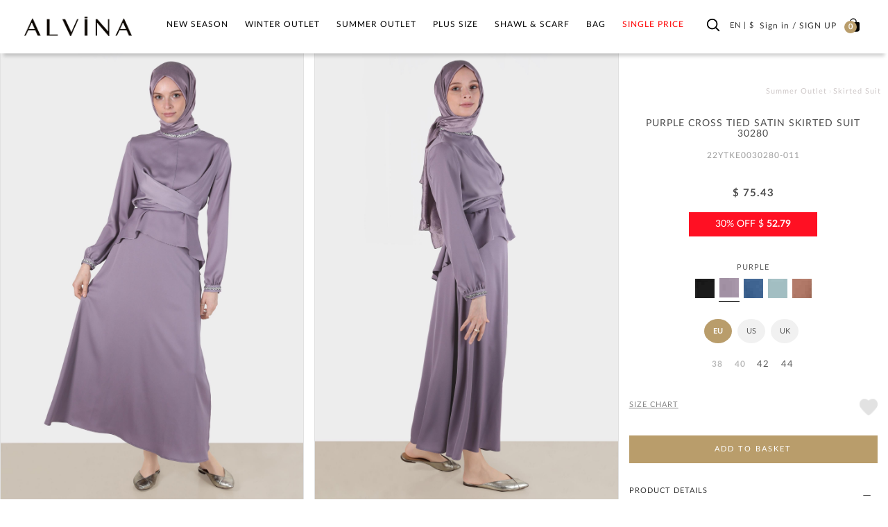

--- FILE ---
content_type: text/html; charset=utf-8
request_url: https://www.alvinaonline.com/en/purple-30280-jully-saten-2li-etekli-tk-38-44-tek40_22ytke0030280-011-370
body_size: 15710
content:



<!DOCTYPE html>
<html lang="en">
<head>

    <meta charset="utf-8" />
    <meta http-equiv="expires" content="604800" />
    <title>
CROSS TIED SATIN SKIRTED SUIT | ALVİNA    </title>
        <meta name="description" content="PURPLE   CROSS TIED SATIN SKIRTED SUIT 30280  for modest hijab woman. Discover modest hijab dress at Alvina." />
    <link href="/Images/ALV/fav-icon.png" rel="shortcut icon" type="image/x-icon" />
    

    
    <meta name="viewport" content="width=device-width, initial-scale=1.0, maximum-scale=5.0, user-scalable=yes">

        <meta name="keywords" content="modest hijab clothing, hijab woman clothing, " />
    <meta name="author" content="sorsware" />

    <meta name="robots" content="ALL" />
    <meta name="google" content="notranslate" />



            <link rel="canonical" href="https://www.alvinaonline.com/en/purple-30280-jully-saten-2li-etekli-tk-38-44-tek40_22ytke0030280-011-370" />

    <!-- IMAGE PRELOAD FOR SEO SECTION -->


    <!-- END IMAGE PRELOAD FOR SEO SECTION -->

        <meta property="og:image" content="https://cdn.alvinaonline.com/ContentImages/Product/2022-yili-yaz/22YTKE0030280-011/30280-jully-saten-2li-etekli-tk-38-44-tek40_22ytke0030280-011_lila-mor_4_enbuyuk.jpg" />
        <meta property="og:site_name" content="alvinaonline.com - ALVINA" />
        <meta property="og:url" content="https://www.alvinaonline.com/en/purple-30280-jully-saten-2li-etekli-tk-38-44-tek40_22ytke0030280-011-370" />
            <meta property="og:image:width" content="1980" />
            <meta property="og:image:height" content="2966" />
            <meta property="og:type" content="product" />
        <meta property="og:description" content="" />
            <meta property="og:title" content="CROSS TIED SATIN SKIRTED SUIT | ALVİNA" />
    <meta http-equiv="X-UA-Compatible" content="IE=Edge" />
    <link href="/Build/ALV/app.min.css?v=2026011842.67" rel="stylesheet" async />

    <script id="cookie-bundle" src="https://cdn.cookiesuit.com/sdk/cookie-bundle.js?key=8LjoQ1694675716971" type="text/javascript"></script>

    

    <!-- Global site tag (gtag.js) - Google Analytics -->
    <!--<script async src="https://www.googletagmanager.com/gtag/js?id=UA-37304148-2"></script>
    <script>
        window.dataLayer = window.dataLayer || [];
        function gtag() { dataLayer.push(arguments); }
        gtag('js', new Date());

        gtag('config', 'UA-37304148-2');
        gtag('config', 'AW-1002620500');
        gtag('config', 'AW-768693667');
    </script>
    <script src='https://www.google.com/recaptcha/api.js' async defer></script>-->
    <!-- Global site tag (gtag.js) - Google Ads: 768693667 -->
    <!--<script async src="https://www.googletagmanager.com/gtag/js?id=AW-768693667"></script>
    <script>
        window.dataLayer = window.dataLayer || [];
        function gtag() { dataLayer.push(arguments); }
        gtag('js', new Date());
        gtag('config', 'AW-768693667');
    </script>-->
    <!-- Global site tag (gtag.js) - Google Ads: 690675423 -->
    <!--<script async src="https://www.googletagmanager.com/gtag/js?id=AW-690675423"></script>
    <script>
        window.dataLayer = window.dataLayer || [];
        function gtag() { dataLayer.push(arguments); }
        gtag('js', new Date());
        gtag('config', 'AW-690675423');
    </script>-->
    

    <script src="//cdn.segmentify.com/e9882843-69e6-43b1-b59d-a67b2ca06878/segmentify.js" charset="UTF-8"></script>

    

    <!-- Facebook Pixel Code -->
    
    
    <!-- End Facebook Pixel Code -->
    <!-- Google Tag Manager -->

    <script>
        (function (w, d, s, l, i) {
            w[l] = w[l] || []; w[l].push({
                'gtm.start':
                    new Date().getTime(), event: 'gtm.js'
            }); var f = d.getElementsByTagName(s)[0],
                j = d.createElement(s), dl = l != 'dataLayer' ? '&l=' + l : ''; j.async = true; j.src =
                    'https://www.googletagmanager.com/gtm.js?id=' + i + dl; f.parentNode.insertBefore(j, f);
        })(window, document, 'script', 'dataLayer', 'GTM-PWWFZS3');</script>
    <!-- End Google Tag Manager -->
    <script src='https://www.google.com/recaptcha/api.js'></script>

    

    

    <!-- Matomo -->
    
    <!-- End Matomo Code -->

</head>
<body class="en  TR ">

    <!-- Google Tag Manager (noscript) -->
    <noscript>
        <iframe src="https://www.googletagmanager.com/ns.html?id=GTM-PWWFZS3"
                height="0" width="0" style="display:none;visibility:hidden"></iframe>
    </noscript>
    <!-- End Google Tag Manager (noscript) -->
    <div class="backdrop">

    </div>
    <!--
    <div class="SearchModal">
        <div class="fullSearch">
            <div class="container">
                <form method="get" action="~/en/p/Cat/NewSearch" autocomplete="off" class="col-md-24">
                    <div class="row">

                        
                        <div class="searchIcon"></div>
                        <input type="search" name="sr" id="search" value="" placeholder="Aramak istediğiniz kelimeyi giriniz." />
                        <input type="hidden" value="16" name="cargoAreaID" id="cargoAreaID" />
                        <div class="CloseSearch">x</div>
                    </div>
                </form>
            </div>
        </div>
    </div>-->

    <div id="PrdBlackBg" style="display: none;"></div>

        <div class="top_link hidden-xs hidden-sm">
            <span class="glyphicon glyphicon-menu-up"></span>
        </div>

    <header>

        <div id="AnoncementArea">
            <ul class="desktopSlide hidden-xs hidden-sm"></ul>
            <ul class="mobileSlide hidden-lg hidden-md"></ul>
        </div>

        <div class="MainControlOuther">
            <div class="container-fluid">
                <a class="MainIcon" href="javascript:;" aria-label="hamburger menu"><span class="glyphicon glyphicon-menu-hamburger"></span></a>

                <div id="Logo" class="col-xs-4 col-sm-3 col-md-4">
                    <a href="/en">
                        <img class="alvLogo" src="/Images/ALV/alvina_logo.png" />
                        <img class="alvWhiteLogo" src="/Images/ALV/alvina_logo_beyaz.png" />
                    </a>
                </div>
                <nav id="MainMenu" class="col-xs-16 col-sm-15 col-md-15">
                    
                    <ul  class="span10 Monitor Mainmenu"><li class="TabletMenu"><a href='/' class="ToggleMMenuLink HomeIcon"><img src='/Images/ALV/alvina_logo.png' width='170' height='32' /></a><a href="javascript:void(0);" class="ToggleMMenuIcon CloseIcon"></a></li><li class="SearchInMenu visible"> <form method="get" action="/en/p/NewCat/NewSearch"><input type="search" name="sr" id="search" value="" placeholder="Search"> </form></li><li class='visible-xs'><a href='/en/new-season'>HIJAB CLOTHING</a></li><li class=''><a data-rel='1' class="" href="/en/new-season/" >New Season<div class='plus-Icon'></div></a><div class="itemsWrapper"><a class='menuAllSee' href='/en/new-season'>See All</a><div class='ListWrapper'><ul class='list_right CatalogHeaderLink'><li class=''><a href='/en/new-season'>HIJAB CLOTHING</a></li></ul><ul class='list_left'><li data-rel='1021' data-img='' class=''><a data-rel='1021' href="/en/new-season/evening-dress/">Evening Dress</a></li><li data-rel='1004' data-img='' class=''><a data-rel='1004' href="/en/new-season/blouse/">Blouse</a></li><li data-rel='1005' data-img='' class=''><a data-rel='1005' href="/en/new-season/jacket/">Jacket</a></li><li data-rel='1003' data-img='' class=''><a data-rel='1003' href="/en/new-season/dress/">Dress</a></li><li data-rel='1020' data-img='' class=''><a data-rel='1020' href="/en/new-season/dress-suit/">Dress Suit</a></li><li data-rel='1129' data-img='' class=''><a data-rel='1129' href="/en/new-season/tracksuit-dress/">Tracksuit Dress</a></li><li data-rel='1126' data-img='' class=''><a data-rel='1126' href="/en/new-season/tracksuit/">Tracksuit Set</a></li></ul><ul class='list_left'><li data-rel='1128' data-img='' class=''><a data-rel='1128' href="/en/new-season/tracksuit-tunic/">Tracksuit Tunic</a></li><li data-rel='1009' data-img='' class=''><a data-rel='1009' href="/en/new-season/skirt/">Skirt</a></li><li data-rel='1018' data-img='' class=''><a data-rel='1018' href="/en/new-season/skirted-suit/">Skirted Suit</a></li><li data-rel='1012' data-img='' class=''><a data-rel='1012' href="/en/new-season/dress-up/">Dress up</a></li><li data-rel='1015' data-img='' class=''><a data-rel='1015' href="/en/new-season/coat/">Coat</a></li><li data-rel='1016' data-img='' class=''><a data-rel='1016' href="/en/new-season/overcoat/">Overcoat</a></li><li data-rel='1008' data-img='' class=''><a data-rel='1008' href="/en/new-season/trousers/">Trousers</a></li></ul><ul class='list_left'><li data-rel='1019' data-img='' class=''><a data-rel='1019' href="/en/new-season/pants-suit/">Pants Suit</a></li><li data-rel='1011' data-img='' class=''><a data-rel='1011' href="/en/new-season/topcoat/">Topcoat</a></li><li data-rel='1010' data-img='' class=''><a data-rel='1010' href="/en/new-season/trench-coat/">Trench Coat</a></li><li data-rel='1014' data-img='' class=''><a data-rel='1014' href="/en/new-season/knitwear/">Knitwear</a></li><li data-rel='1002' data-img='' class=''><a data-rel='1002' href="/en/new-season/tunic/">Tunic</a></li><li data-rel='1006' data-img='' class=''><a data-rel='1006' href="/en/new-season/vest/">Vest</a></li><li data-rel='2167' data-img='' class=''><a data-rel='2167' href="/en/new-season/sweater/">Sweater</a></li></ul><ul class='list_left'><li data-rel='2174' data-img='' class=''><a data-rel='2174' href="/en/new-season/poncho/">Poncho</a></li></ul><ul class='list_right'></ul><ul class='list_right'></ul><ul class='list_right'></ul><ul class='list_right'></ul></div><div class='MenuBanner hidden-sm hidden-xs'><img src='[data-uri]' data-OImage='/ContentImages/CatalogBanners/Menu/Adsız tasarım (3)_1_2_3_4_5.jpg'/></div></div></li><li class=''><a data-rel='1022' class="" href="/en/winter-outlet/" >Winter Outlet<div class='plus-Icon'></div></a><div class="itemsWrapper"><a class='menuAllSee' href='/en/winter-outlet'>See All</a><div class='ListWrapper'><ul class='list_left'><li data-rel='1042' data-img='' class=''><a data-rel='1042' href="/en/winter-outlet/night-dress/">Evening Dress</a></li><li data-rel='1025' data-img='' class=''><a data-rel='1025' href="/en/winter-outlet/blouse/">Blouse</a></li><li data-rel='1026' data-img='' class=''><a data-rel='1026' href="/en/winter-outlet/jacket/">Jacket</a></li><li data-rel='1024' data-img='' class=''><a data-rel='1024' href="/en/winter-outlet/dress/">Dress</a></li><li data-rel='2153' data-img='' class=''><a data-rel='2153' href="/en/winter-outlet/tracksuit-dress/">Tracksuit Dress</a></li><li data-rel='2156' data-img='' class=''><a data-rel='2156' href="/en/winter-outlet/tracksuit-tunic/">Tracksuit Tunic</a></li><li data-rel='1041' data-img='' class=''><a data-rel='1041' href="/en/winter-outlet/dress-suit/">Dress Suit</a></li></ul><ul class='list_left'><li data-rel='2154' data-img='' class=''><a data-rel='2154' href="/en/winter-outlet/track-suit/">Track Suit Set</a></li><li data-rel='1030' data-img='' class=''><a data-rel='1030' href="/en/winter-outlet/skirt/">Skirt</a></li><li data-rel='2155' data-img='' class=''><a data-rel='2155' href="/en/winter-outlet/sweatpants/">Sweatpants</a></li><li data-rel='1039' data-img='' class=''><a data-rel='1039' href="/en/winter-outlet/skirted-suit/">Skirted Suit</a></li><li data-rel='1033' data-img='' class=''><a data-rel='1033' href="/en/winter-outlet/dress-up/">Dress up</a></li><li data-rel='1036' data-img='' class=''><a data-rel='1036' href="/en/winter-outlet/coat/">Coat</a></li><li data-rel='2172' data-img='' class=''><a data-rel='2172' href="/en/winter-outlet/sweater/">Sweater</a></li></ul><ul class='list_left'><li data-rel='1037' data-img='' class=''><a data-rel='1037' href="/en/winter-outlet/overcoat/">Overcoat</a></li><li data-rel='1029' data-img='' class=''><a data-rel='1029' href="/en/winter-outlet/trousers/">Trousers</a></li><li data-rel='1040' data-img='' class=''><a data-rel='1040' href="/en/winter-outlet/pants-suit/">Pants Suit</a></li><li data-rel='1032' data-img='' class=''><a data-rel='1032' href="/en/winter-outlet/topcoat/">Topcoat</a></li><li data-rel='1110' data-img='' class=''><a data-rel='1110' href="/en/winter-outlet/poncho/">Poncho</a></li><li data-rel='1031' data-img='' class=''><a data-rel='1031' href="/en/winter-outlet/trench-coat/">Trench Coat</a></li><li data-rel='2146' data-img='' class=''><a data-rel='2146' href="/en/winter-outlet/knitwear/">Knitwear</a></li></ul><ul class='list_left'><li data-rel='1023' data-img='' class=''><a data-rel='1023' href="/en/winter-outlet/tunic/">Tunic</a></li><li data-rel='2169' data-img='' class=''><a data-rel='2169' href="/en/winter-outlet/jumpsuit/">Jumpsuit</a></li><li data-rel='1027' data-img='' class=''><a data-rel='1027' href="/en/winter-outlet/vest/">Vest</a></li></ul><ul class='list_right'></ul><ul class='list_right'></ul><ul class='list_right'></ul><ul class='list_right'></ul></div><div class='MenuBanner hidden-sm hidden-xs'><img src='[data-uri]' data-OImage='/ContentImages/CatalogBanners/Menu/Kış Outlet_1.jpg'/></div></div></li><li class=''><a data-rel='1043' class="" href="/en/summer-outlet/" >Summer Outlet<div class='plus-Icon'></div></a><div class="itemsWrapper"><a class='menuAllSee' href='/en/summer-outlet'>See All</a><div class='ListWrapper'><ul class='list_left'><li data-rel='1060' data-img='' class=''><a data-rel='1060' href="/en/summer-outlet/night-dress/">Evening Dress</a></li><li data-rel='2151' data-img='' class=''><a data-rel='2151' href="/en/summer-outlet/denim/">Denim</a></li><li data-rel='1046' data-img='' class=''><a data-rel='1046' href="/en/summer-outlet/blouse/">Blouse</a></li><li data-rel='1047' data-img='' class=''><a data-rel='1047' href="/en/summer-outlet/jacket/">Jacket</a></li><li data-rel='1045' data-img='' class=''><a data-rel='1045' href="/en/summer-outlet/dress/">Dress</a></li><li data-rel='2157' data-img='' class=''><a data-rel='2157' href="/en/summer-outlet/sweatpants/">Sweatpants</a></li><li data-rel='1059' data-img='' class=''><a data-rel='1059' href="/en/summer-outlet/dress-suit/">Dress Suit</a></li></ul><ul class='list_left'><li data-rel='1051' data-img='' class=''><a data-rel='1051' href="/en/summer-outlet/skirt/">Skirt</a></li><li data-rel='1057' data-img='' class=''><a data-rel='1057' href="/en/summer-outlet/skirted-suit/">Skirted Suit</a></li><li data-rel='2159' data-img='' class=''><a data-rel='2159' href="/en/summer-outlet/tracksuit-dress/">Tracksuit Dress</a></li><li data-rel='1055' data-img='' class=''><a data-rel='1055' href="/en/summer-outlet/abaya/">Abaya</a></li><li data-rel='2160' data-img='' class=''><a data-rel='2160' href="/en/summer-outlet/tracksuit-tunic/">Tracksuit Tunic</a></li><li data-rel='2152' data-img='' class=''><a data-rel='2152' href="/en/summer-outlet/track-suit-set/">Track Suit Set</a></li><li data-rel='2162' data-img='' class=''><a data-rel='2162' href="/en/summer-outlet/swimwear/">Swimwear</a></li></ul><ul class='list_left'><li data-rel='1050' data-img='' class=''><a data-rel='1050' href="/en/summer-outlet/trousers/">Trousers</a></li><li data-rel='1058' data-img='' class=''><a data-rel='1058' href="/en/summer-outlet/pants-suit/">Pants Suit</a></li><li data-rel='1053' data-img='' class=''><a data-rel='1053' href="/en/summer-outlet/topcoat/">Topcoat</a></li><li data-rel='1052' data-img='' class=''><a data-rel='1052' href="/en/summer-outlet/trench-coat/">Trench Coat</a></li><li data-rel='1044' data-img='' class=''><a data-rel='1044' href="/en/summer-outlet/tunic/">Tunic</a></li><li data-rel='1048' data-img='' class=''><a data-rel='1048' href="/en/summer-outlet/vest/">Vest</a></li><li data-rel='2170' data-img='' class=''><a data-rel='2170' href="/en/summer-outlet/jumpsuit/">Jumpsuit</a></li></ul><ul class='list_left'><li data-rel='2175' data-img='' class=''><a data-rel='2175' href="/en/summer-outlet/dress-up/">Dress up</a></li></ul><ul class='list_right'></ul><ul class='list_right'></ul><ul class='list_right'></ul><ul class='list_right'></ul></div><div class='MenuBanner hidden-sm hidden-xs'><img src='[data-uri]' data-OImage='/ContentImages/CatalogBanners/Menu/Adsız tasarım (1)_1.png'/></div></div></li><li class=''><a data-rel='3' class="" href="/en/plus-size/" >Plus Size<div class='plus-Icon'></div></a><div class="itemsWrapper"><a class='menuAllSee' href='/en/plus-size'>See All</a><div class='ListWrapper'><ul class='list_left'></ul><ul class='list_right'><li data-rel='1061' data-img='' class=''><a data-rel='1061' href="/en/plus-size/summer-collection/">Summer Collection</a><div class=""><ul class='list_left'><li data-rel='1078' data-img='' class=''><a data-rel='1078' href="/en/plus-size/summer-collection/night-dress/">Evening Dress</a></li><li data-rel='1064' data-img='' class=''><a data-rel='1064' href="/en/plus-size/summer-collection/blouse/">Blouse</a></li><li data-rel='2171' data-img='' class=''><a data-rel='2171' href="/en/plus-size/summer-collection/jacket/">Jacket</a></li><li data-rel='1063' data-img='' class=''><a data-rel='1063' href="/en/plus-size/summer-collection/dress/">Dress</a></li><li data-rel='1066' data-img='' class=''><a data-rel='1066' href="/en/plus-size/summer-collection/vest/">Vest</a></li><li data-rel='1077' data-img='' class=''><a data-rel='1077' href="/en/plus-size/summer-collection/dress-suit/">Dress Suit</a></li><li data-rel='2144' data-img='' class=''><a data-rel='2144' href="/en/plus-size/summer-collection/sweatpants/">Sweatpants</a></li></ul><ul class='list_left'><li data-rel='1069' data-img='' class=''><a data-rel='1069' href="/en/plus-size/summer-collection/skirt/">Skirt</a></li><li data-rel='1075' data-img='' class=''><a data-rel='1075' href="/en/plus-size/summer-collection/skirted-suit/">Skirted Suit</a></li><li data-rel='1073' data-img='' class=''><a data-rel='1073' href="/en/plus-size/summer-collection/abaya/">Abaya</a></li><li data-rel='1068' data-img='' class=''><a data-rel='1068' href="/en/plus-size/summer-collection/trousers/">Trousers</a></li><li data-rel='1076' data-img='' class=''><a data-rel='1076' href="/en/plus-size/summer-collection/pants-suit/">Pants Suit</a></li><li data-rel='1071' data-img='' class=''><a data-rel='1071' href="/en/plus-size/summer-collection/topcoat/">Topcoat</a></li><li data-rel='1070' data-img='' class=''><a data-rel='1070' href="/en/plus-size/summer-collection/trench-coat/">Trench Coat</a></li></ul><ul class='list_left'><li data-rel='1062' data-img='' class=''><a data-rel='1062' href="/en/plus-size/summer-collection/tunic/">Tunic</a></li></ul><ul class='list_right'></ul><ul class='list_right'></ul><ul class='list_right'></ul></div></li><li data-rel='1079' data-img='' class=''><a data-rel='1079' href="/en/plus-size/winter-collection/">Winter Collection</a><div class=""><ul class='list_left'><li data-rel='1099' data-img='' class=''><a data-rel='1099' href="/en/plus-size/winter-collection/night-dress/">Evening Dress</a></li><li data-rel='2150' data-img='' class=''><a data-rel='2150' href="/en/plus-size/winter-collection/pants-suit/">Pants Suit</a></li><li data-rel='1082' data-img='' class=''><a data-rel='1082' href="/en/plus-size/winter-collection/blouse/">Blouse</a></li><li data-rel='1083' data-img='' class=''><a data-rel='1083' href="/en/plus-size/winter-collection/jacket/">Jacket</a></li><li data-rel='1081' data-img='' class=''><a data-rel='1081' href="/en/plus-size/winter-collection/dress/">Dress</a></li><li data-rel='1098' data-img='' class=''><a data-rel='1098' href="/en/plus-size/winter-collection/dress-suit/">Dress Suit</a></li><li data-rel='2145' data-img='' class=''><a data-rel='2145' href="/en/plus-size/winter-collection/sweatpants/">Sweatpants</a></li></ul><ul class='list_left'><li data-rel='1087' data-img='' class=''><a data-rel='1087' href="/en/plus-size/winter-collection/skirt/">Skirt</a></li><li data-rel='1096' data-img='' class=''><a data-rel='1096' href="/en/plus-size/winter-collection/skirted-suit/">Skirted Suit</a></li><li data-rel='1093' data-img='' class=''><a data-rel='1093' href="/en/plus-size/winter-collection/coat/">Coat</a></li><li data-rel='1094' data-img='' class=''><a data-rel='1094' href="/en/plus-size/winter-collection/overcoat/">Overcoat</a></li><li data-rel='1086' data-img='' class=''><a data-rel='1086' href="/en/plus-size/winter-collection/trousers/">Trousers</a></li><li data-rel='1089' data-img='' class=''><a data-rel='1089' href="/en/plus-size/winter-collection/topcoat/">Topcoat</a></li><li data-rel='1088' data-img='' class=''><a data-rel='1088' href="/en/plus-size/winter-collection/trench-coat/">Trench Coat</a></li></ul><ul class='list_left'><li data-rel='1092' data-img='' class=''><a data-rel='1092' href="/en/plus-size/winter-collection/knitwear/">Knitwear</a></li><li data-rel='1080' data-img='' class=''><a data-rel='1080' href="/en/plus-size/winter-collection/tunic/">Tunic</a></li><li data-rel='1084' data-img='' class=''><a data-rel='1084' href="/en/plus-size/winter-collection/vest/">Vest</a></li><li data-rel='2178' data-img='' class=''><a data-rel='2178' href="/en/plus-size/winter-collection/tracksuit-tunic/">Tracksuit Tunic</a></li></ul><ul class='list_right'></ul><ul class='list_right'></ul><ul class='list_right'></ul></div></li></ul></div><div class='MenuBanner hidden-sm hidden-xs'><img src='[data-uri]' data-OImage='/ContentImages/CatalogBanners/Menu/Adsız tasarım (1)_1_2_3_4_5.png'/></div></div></li><li class=''><a data-rel='4' class="" href="/en/shawl-scarf/" >Shawl & Scarf<div class='plus-Icon'></div></a><div class="itemsWrapper"><a class='menuAllSee' href='/en/shawl-scarf'>See All</a><div class='ListWrapper'><ul class='list_left'></ul><ul class='list_right'><li data-rel='1100' data-img='' class=''><a data-rel='1100' href="/en/shawl-scarf/shawl-types/">Shawl Types</a><div class=""><ul class='list_left'><li data-rel='1101' data-img='' class=''><a data-rel='1101' href="/en/shawl-scarf/shawl-types/shawl/">Shawl</a></li><li data-rel='1103' data-img='' class=''><a data-rel='1103' href="/en/shawl-scarf/shawl-types/evening-dress-shawl/">Evening Dress Shawl</a></li><li data-rel='2182' data-img='' class=''><a data-rel='2182' href="/en/shawl-scarf/shawl-types/sale/">Sale</a></li></ul><ul class='list_right'></ul></div></li><li data-rel='1104' data-img='' class=''><a data-rel='1104' href="/en/shawl-scarf/scarf-types/">Scarf Types</a><div class=""><ul class='list_left'><li data-rel='1105' data-img='' class=''><a data-rel='1105' href="/en/shawl-scarf/scarf-types/scarf/">Scarf</a></li><li data-rel='1106' data-img='' class=''><a data-rel='1106' href="/en/shawl-scarf/scarf-types/silk-scarf/">Silk Scarf</a></li><li data-rel='1107' data-img='' class=''><a data-rel='1107' href="/en/shawl-scarf/scarf-types/digital-scarf/">Digital Scarf</a></li><li data-rel='1108' data-img='' class=''><a data-rel='1108' href="/en/shawl-scarf/scarf-types/ready-turban/">Ready Turban</a></li><li data-rel='2143' data-img='' class=''><a data-rel='2143' href="/en/shawl-scarf/scarf-types/tasseled-scarf/">Tasseled Scarf</a></li></ul><ul class='list_right'></ul></div></li><li data-rel='1109' data-img='' class=''><a data-rel='1109' href="/en/shawl-scarf/complements/">Complements</a><div class=""><ul class='list_left'><li data-rel='1111' data-img='' class=''><a data-rel='1111' href="/en/shawl-scarf/complements/bonnet/">Bonnet</a></li><li data-rel='1112' data-img='' class=''><a data-rel='1112' href="/en/shawl-scarf/complements/collar-oversleeve/">Collar / Oversleeve</a></li><li data-rel='1113' data-img='' class=''><a data-rel='1113' href="/en/shawl-scarf/complements/knob-buckle/">Knob Buckle</a></li><li data-rel='1114' data-img='' class=''><a data-rel='1114' href="/en/shawl-scarf/complements/scarf-pin/">Scarf Pin</a></li><li data-rel='2163' data-img='' class=''><a data-rel='2163' href="/en/shawl-scarf/complements/mask/">Mask</a></li></ul><ul class='list_right'></ul></div></li></ul></div><div class='MenuBanner hidden-sm hidden-xs'><img src='[data-uri]' data-OImage='/ContentImages/CatalogBanners/Menu/Adsız tasarım (7)_1.jpg'/></div></div></li><li class=''><a data-rel='6' class="" href="/en/bag-accessory/" >Bag<div class='plus-Icon'></div></a><div class="itemsWrapper"><a class='menuAllSee' href='/en/bag-accessory'>See All</a><div class='ListWrapper'><ul class='list_left'></ul><ul class='list_right'><li data-rel='1135' data-img='' class=''><a data-rel='1135' href="/en/bag-accessory/bag/">Bag</a><div class=""><ul class='list_left'><li data-rel='1115' data-img='' class=''><a data-rel='1115' href="/en/bag-accessory/bag/bag/">Bag</a></li><li data-rel='1116' data-img='' class=''><a data-rel='1116' href="/en/bag-accessory/bag/wallet/">Wallet</a></li></ul><ul class='list_right'></ul></div></li></ul></div><div class='MenuBanner hidden-sm hidden-xs'><img src='[data-uri]' data-OImage='/ContentImages/CatalogBanners/Menu/Adsız tasarım_1.png'/></div></div></li><li class=''><a style='color: #FF0000 !important' data-rel='2179' class="" href="/en/flat-rate/" >SINGLE PRICE<div class='plus-Icon'></div></a></li></ul>
                </nav>

                

                <div id="UserMenus" class="col-xs-7 col-sm-6 col-md-5">

                    <div class="TopBarLinks" id="UserAndBasket">

                    </div>

                </div>
            </div>
        </div>

    </header>
        <div class="container-fluid contentTopSpace">
            
    <div class="row ProductDetail  Skirted-Suit NewPD" id="NewPd" >
        <input type="hidden" id="FirstAngle" value="https://cdn.alvinaonline.com/ContentImages/Product/2022-yili-yaz/22YTKE0030280-011/30280-jully-saten-2li-etekli-tk-38-44-tek40_22ytke0030280-011_lila-mor_1_buyuk.jpg" />
        <input type="hidden" id="Barcode" value="8681135298504" />
        <div class="col-md-24">
            <div class="col-md-17 ProductDetailImages">
                <div class="row">
                    <div class="col-md-24 col-lg-24 ProductDetailsMainImage">
                        <div class="PrdImgLeft">
                            
                        </div>
                        <div class="PrdImgRight">
                            
                        </div>
                        
                        <ul class="">
                                    <li class="ImgArea col-md-12 fancybox" href="https://cdn.alvinaonline.com/ContentImages/Product/2022-yili-yaz/22YTKE0030280-011/30280-jully-saten-2li-etekli-tk-38-44-tek40_22ytke0030280-011_lila-mor_1_enbuyuk.jpg">

                                        <picture>
                                            <source data-srcset="https://cdn.alvinaonline.com/ContentImages/Product/2022-yili-yaz/22YTKE0030280-011/30280-jully-saten-2li-etekli-tk-38-44-tek40_22ytke0030280-011_lila-mor_1_enbuyuk.jpg" type='image/jpeg' />

                                            <img class="lazyload" data-src="https://cdn.alvinaonline.com/ContentImages/Product/2022-yili-yaz/22YTKE0030280-011/30280-jully-saten-2li-etekli-tk-38-44-tek40_22ytke0030280-011_lila-mor_1_enbuyuk.jpg" src="/Images/ALV/lazy_back_new.webp" width="650" height="950" alt="Hijab clothing PURPLE CROSS TIED SATIN SKIRTED SUIT 30280 " />
                                        </picture>

                                    </li>
                                    <li class="ImgArea col-md-12 fancybox" href="https://cdn.alvinaonline.com/ContentImages/Product/2022-yili-yaz/22YTKE0030280-011/30280-jully-saten-2li-etekli-tk-38-44-tek40_22ytke0030280-011_lila-mor_2_enbuyuk.jpg">

                                        <picture>
                                            <source data-srcset="https://cdn.alvinaonline.com/ContentImages/Product/2022-yili-yaz/22YTKE0030280-011/30280-jully-saten-2li-etekli-tk-38-44-tek40_22ytke0030280-011_lila-mor_2_enbuyuk.jpg" type='image/jpeg' />

                                            <img class="lazyload" data-src="https://cdn.alvinaonline.com/ContentImages/Product/2022-yili-yaz/22YTKE0030280-011/30280-jully-saten-2li-etekli-tk-38-44-tek40_22ytke0030280-011_lila-mor_2_enbuyuk.jpg" src="/Images/ALV/lazy_back_new.webp" width="650" height="950" alt="Hijab clothing PURPLE CROSS TIED SATIN SKIRTED SUIT 30280 " />
                                        </picture>

                                    </li>
                                    <li class="ImgArea col-md-12 fancybox" href="https://cdn.alvinaonline.com/ContentImages/Product/2022-yili-yaz/22YTKE0030280-011/30280-jully-saten-2li-etekli-tk-38-44-tek40_22ytke0030280-011_lila-mor_3_enbuyuk.jpg">

                                        <picture>
                                            <source data-srcset="https://cdn.alvinaonline.com/ContentImages/Product/2022-yili-yaz/22YTKE0030280-011/30280-jully-saten-2li-etekli-tk-38-44-tek40_22ytke0030280-011_lila-mor_3_enbuyuk.jpg" type='image/jpeg' />

                                            <img class="lazyload" data-src="https://cdn.alvinaonline.com/ContentImages/Product/2022-yili-yaz/22YTKE0030280-011/30280-jully-saten-2li-etekli-tk-38-44-tek40_22ytke0030280-011_lila-mor_3_enbuyuk.jpg" src="/Images/ALV/lazy_back_new.webp" width="650" height="950" alt="Hijab clothing PURPLE CROSS TIED SATIN SKIRTED SUIT 30280 " />
                                        </picture>

                                    </li>
                                    <li class="ImgArea col-md-12 fancybox" href="https://cdn.alvinaonline.com/ContentImages/Product/2022-yili-yaz/22YTKE0030280-011/30280-jully-saten-2li-etekli-tk-38-44-tek40_22ytke0030280-011_lila-mor_4_enbuyuk.jpg">

                                        <picture>
                                            <source data-srcset="https://cdn.alvinaonline.com/ContentImages/Product/2022-yili-yaz/22YTKE0030280-011/30280-jully-saten-2li-etekli-tk-38-44-tek40_22ytke0030280-011_lila-mor_4_enbuyuk.jpg" type='image/jpeg' />

                                            <img class="lazyload" data-src="https://cdn.alvinaonline.com/ContentImages/Product/2022-yili-yaz/22YTKE0030280-011/30280-jully-saten-2li-etekli-tk-38-44-tek40_22ytke0030280-011_lila-mor_4_enbuyuk.jpg" src="/Images/ALV/lazy_back_new.webp" width="650" height="950" alt="Hijab clothing PURPLE CROSS TIED SATIN SKIRTED SUIT 30280 " />
                                        </picture>

                                    </li>
                        </ul>



                        <section class="col-md-24" style="display: none;">
                            <div id="AditionalDescription" class="PrdVideo  hidden-sm hidden-xs">
                                <div class="AdText" style="font-size:15px;color:rgb(0, 0, 0);">
                                    <i class="glyphicon glyphicon-hand-right"></i>
                                    &nbsp;
                                    Satışa sunulan ürünlerin çekimlerinde kullanılan dekor ve ürün tamamlayıcı aksesuarlar ürünle birlikte satılmaz ve ürün fiyatına dahil değildir.Lütfen seçtiğiniz kategorideki ürün açıklamalarını dikkate alınız.

                                    
                                </div>
                            </div>
                        </section>
                    </div>
                </div>

                <div class="NewShare">
                    
                    <div class="SociallIcons">
                        <span class="ShareIcon">
                            SHARE :
                        </span>
                        <a class="SIcon FaceIcon" href="javascript:;"
                           onclick="window.open('https://www.facebook.com/sharer/sharer.php?u=' + encodeURIComponent(location.href),'sharer', 'toolbar=0,status=0,width=626,height=436'); return false;">
                        </a>
                        <a class="SIcon TwitIcon" href="javascript:;"
                           onclick="
                           window.open(
                           'https://twitter.com/share?url=' + encodeURIComponent(location.href) ,
                           'ShareDialog' ,
                           'width=626,height=436' );
                           return false;">
                        </a>
                        <a class="SIcon PlusIcon" href="javascript:;"
                           onclick="
                           window.open(
                           'https://plus.google.com/share?url=' +encodeURIComponent(location.href),
                           'ShareDialog' ,
                           'width=626,height=436' );
                           return false;">
                        </a>
                        <a class="SIcon PinIcon" style="display:none;" href="javascript:;"
                           onclick="window.open('https://pinterest.com/pin/create/button/?url=' + encodeURIComponent(location.href) + '&media=','ShareDialog','width=626,height=436'); return false;">
                        </a>
                        
                        <a class="SIcon EmailIcon" id="ShareViaMail" href="javascript:;"></a>
                    </div>
                </div>
            </div>
            <div class="col-md-7 ProductOptions">
                <div class="ProductBreadCrumb">
                    <div class="row">
                        <div class="col-md-24 col-xs-24">
                            <div id="MainNavBrd" class="BreadCrumb" style="text-align:right !important">
                                 <a href=/en/summer-outlet/ > Summer Outlet</a> › <a href=/en/summer-outlet/skirted-suit/ > <span>Skirted Suit</span></a> 
                                <div class="pull-right RightNav">
                                </div>
                            </div>
                        </div>
                    </div>
                </div>
                <div class="ProductContent">
                    <div class="row">
                        <div class="col-xs-24 col-md-24">
                            <div class="Prices">
                                <div class="ViewerCount">

                                    Currently viewing this product 95 people
                                </div>

                                <h1 class="ProductHeader">
PURPLE CROSS TIED SATIN SKIRTED SUIT 30280 

                                </h1>
                                <input type="hidden" id="ForMemberCardAmount" value="75.43" />
                                <input type="hidden" id="ForMemberCardOldAmount" value="75.43" />
                                <input type="hidden" id="ForMemberCardCurrencyCode" value="USD" />
                                <input type="hidden" id="ProductID" name="ProductID" value="153817" />

                                    <input type="hidden" id="CurColor" value="PURPLE" />

                                <span class="PrdouctCode">
                                    22YTKE0030280-011
                                </span>


                                <span class="Price ">

                                    $
                                    75.43
                                    


                                </span>

                                                                    <div class="LastDiscount" style="background-color: #ff1023; color:#ffffff">
                                        30% OFF $ <strong>52.79</strong>
                                    </div>


                                <div class="AskQuestion">
                                    <span class="QuestionIcon"></span>
                                    <div class="text-tooltip  hidden-xs hidden-sm">
                                        <span class="reactangle"></span>
                                        <span class="text">Soru Sor</span>
                                    </div>
                                </div>

                                <div class="Rate">
                                    <div class="RateArea">
                                        <div id="Stars">
                                            <div class="s1"></div>
                                            <div class="s1"></div>
                                            <div class="s1"></div>
                                            <div class="s1"></div>
                                            <div class="s1"></div>
                                        </div>
                                        <div id="Result" style="display:inline-block;"></div>
                                    </div>
                                </div>
                                <div class="gizli">
                                    <span class="gizli gizle PriceItem">
                                        75.43
                                    </span>

                                    <span class="gizli gizle">USD</span>
                                </div>
                            </div>
                        </div>
                        <div class="col-xs-6 col-md-4 BadgesArea">
                            <div class="Badges">
                                <div class="PdIcons BottomIcons tr">

                                    

                                    
                                    
                                    
                                    

                                </div>
                            </div>
                        </div>
                    </div>

                    
                    
                    <div class="row Colors">
                        <div class="col-md-24">
                            <span class="current ChooseTitle">Color</span>

                                <span class="Name">PURPLE</span>

                            <input type="hidden" id="ColorID" name="ColorID" value="370" />
                            <div class="ColorThumb"></div>
<a class=""
                                       title="BLACK"
                                       id="changeColor"
                                       href="javascript:"
                                       data-id="17"
                                       data-name="BLACK"
                                       data-global="BLACK"
                                       data-productID="153814">
                                        <span style="background-color:#000000; background-image:url('https://cdn.alvinaonline.com/ContentImages/ProductColor/2022-yili-yaz/22YTKE0030280-001/17.jpg'); background-size:100%;">BLACK</span>
                                    </a>
<a class="active"
                                       title="PURPLE"
                                       id="changeColor"
                                       href="javascript:"
                                       data-id="370"
                                       data-name="PURPLE"
                                       data-global="PURPLE"
                                       data-productID="153817">
                                        <span style="background-color:#800080; background-image:url('https://cdn.alvinaonline.com/ContentImages/ProductColor/2022-yili-yaz/22YTKE0030280-011/370.jpg'); background-size:100%;">PURPLE</span>
                                    </a>
<a class=""
                                       title="NAVY BLUE"
                                       id="changeColor"
                                       href="javascript:"
                                       data-id="10"
                                       data-name="NAVY BLUE"
                                       data-global="NAVY BLUE"
                                       data-productID="153824">
                                        <span style="background-color:#000033; background-image:url('https://cdn.alvinaonline.com/ContentImages/ProductColor/2022-yili-yaz/22YTKE0030280-111/10.jpg'); background-size:100%;">NAVY BLUE</span>
                                    </a>
<a class=""
                                       title="BLUE"
                                       id="changeColor"
                                       href="javascript:"
                                       data-id="272"
                                       data-name="BLUE"
                                       data-global="BLUE"
                                       data-productID="153807">
                                        <span style="background-color:Z49; background-image:url('https://cdn.alvinaonline.com/ContentImages/ProductColor/2022-yili-yaz/22YTKE0030280-189/272.jpg'); background-size:100%;">BLUE</span>
                                    </a>
<a class=""
                                       title="BROWN"
                                       id="changeColor"
                                       href="javascript:"
                                       data-id="62"
                                       data-name="BROWN"
                                       data-global="BROWN"
                                       data-productID="153823">
                                        <span style="background-color:#8b4500; background-image:url('https://cdn.alvinaonline.com/ContentImages/ProductColor/2022-yili-yaz/22YTKE0030280-544/62.jpg'); background-size:100%;">BROWN</span>
                                    </a>
                        </div>
                    </div>

                    <div class="Sizes row">
                        <div class="SizeAndAmount row">
                            <span class="ChooseTitle passed">Size</span>
<input type="hidden" id="SizeID" name="SizeID" value="" />
                            <div class="clearfix"></div>

                            <div class="LastProducts More">
                                <span class="LastText">Last</span>   <span class="LastX"></span> <span class="LastProduct">product</span>
                                <span class="LastPrdHint" data-one="Hurry Up " data-twotree="Don&#39;t miss!" data-more="Limited edition!"></span>
                            </div>

                            <div class="col-md-24 SizeOptions">
                                <input type="hidden" id="CountryCodeProductDetail" value="US" />
                                    <div class="size-tabs">
                                        <button class="tab-link active" onclick="changeSizeSystem('EU')">EU</button>
                                        <button class="tab-link" onclick="changeSizeSystem('US')">US</button>
                                        <button class="tab-link" onclick="changeSizeSystem('UK')">UK</button>
                                    </div>
                                <div id="SelectSizePopup">
                                    <span>Please choose a SIZE</span>
                                </div>

                                <div id="sizes-container">
                                            <span class="outer">
                                                <input type="hidden" name="SizeIDs" id="SizeIDs" value="1" />
                                                <span class="PdHint">
                                                    <span class="PdHint-content">
Bu &#220;r&#252;n&#252;n 38 Bedeni Stoklarda Kalmamıştır. <br />
                                                        <a href="#" class="NotifyWhen">Ürün stoğa geldiğinde haber ver!</a>
                                                    </span>
                                                    <i class="reactangle"></i>
                                                </span>
                                                <span class="inner">38</span>
                                            </span>
                                            <span class="outer">
                                                <input type="hidden" name="SizeIDs" id="SizeIDs" value="3" />
                                                <span class="PdHint">
                                                    <span class="PdHint-content">
Bu &#220;r&#252;n&#252;n 40 Bedeni Stoklarda Kalmamıştır. <br />
                                                        <a href="#" class="NotifyWhen">Ürün stoğa geldiğinde haber ver!</a>
                                                    </span>
                                                    <i class="reactangle"></i>
                                                </span>
                                                <span class="inner">40</span>
                                            </span>
                                                <a data-id="4" class="42" data-name="42" data-stock="True" href="javascript:void(0)">42</a>
                                                <a data-id="5" class="44" data-name="44" data-stock="True" href="javascript:void(0)">44</a>
                                </div>
                            </div>

                        </div>

                    </div>
                    <div class="row">
                        <div class="col-md-24 SizeTableAndFavoriteArea">
                            <div class="SizeTable">
                                <span>Size Chart</span>
                            </div>
                            <div class="AddToFavorite passiveFavorite" data-id="153817">
                                <div class="text-tooltip hidden-xs hidden-sm">
                                    <span class="reactangle"></span>
                                    <span class="text passive">Favorilerime Ekle</span>
                                    <span class="text active">Favorilerimden Çıkar</span>
                                </div>
                            </div>
                        </div>
                        
                        

                    </div>
                    <div class="row BasktButtons">
                        <div class="AddToBasket ProductDetails AutoTextRep">
                                <button type="button" name="Basket" data-adding="Adding …" id="Basket" class="CartButtonColor NotSelected">
                                    <div class="BasketIcon hidden-md hidden-lg"></div>
                                    ADD TO BASKET
                                </button>
                        </div>
                    </div>


                    <div class="panel-group DetailsAccordion" id="accordion">
                        <div class="panel panel-default">
                            <div class="panel-heading">
                                <h2 class="panel-title">
                                    <a class="panel-toggle" data-toggle="collapse" data-parent="#accordion" href="#collapseOne">
PRODUCT DETAILS
                                        <span class="pull-right AcIcon"></span>
                                    </a>

                                </h2>
                            </div>
                            <div id="collapseOne" class="panel-collapse collapse in">
                                <div class="panel-body">
                                    
<p><strong>Model Details:</strong>&nbsp;Height: 1.75 Bust: 85 Waist: 63 Hip: 92.&nbsp;<strong>Fabric Details:</strong>&nbsp;100% polyester&nbsp;<strong>Product Length: </strong>Blouse: front: 50 cm back: 72 cm Skirt: 98 cm. Unlined. <strong>Size on Model:</strong>&nbsp;38. Made of summer cloth. Accessories are not included in price. Product colors may vary on some products due to differences in shooting light or color settings on monitor/phone screens.</p>                                            <p>Store Code : 22YTKE0030280</p>

                                </div>
                            </div>
                        </div>
                        <div class="panel panel-default">
                            <div class="panel-heading">
                                <h4 class="panel-title">
                                    <a class="panel-toggle collapsed" data-toggle="collapse" data-parent="#accordion" href="#collapseTwo">
                                        DELIVERY / RETURN 
                                        <span class="pull-right AcIcon"></span>
                                    </a>

                                </h4>
                            </div>
                            <div id="collapseTwo" class="panel-collapse collapse">
                                <div class="panel-body">
                                    <p><span style="color: rgb(92, 92, 92); font-family: lato, lato-int, Arial, sans-serif; font-size: 11px; letter-spacing: 1px;">Delivery</span></p>

<p><span style="color: rgb(92, 92, 92); font-family: lato, lato-int, Arial, sans-serif; font-size: 11px; letter-spacing: 1px; background-color: rgb(255, 255, 255);">A shipping fee of 89,99 TL with HepsiJet&nbsp;and 89,99 TL with Yurti&ccedil;i Kargo&nbsp;is applied for domestic purchases and orders are delivered. For international purchases, orders are delivered with FedEx and Dhl Express and the&nbsp;amount of shipping cost depends on the country you live in and the number of purchased item. You can see the shipping cost in the chart or&nbsp;payment section choosing delivery country.</span></p>

<p>&nbsp;</p>

<p><span style="color: rgb(92, 92, 92); font-family: lato, lato-int, Arial, sans-serif; font-size: 11px; letter-spacing: 1px;">Return Policy</span></p>

<p><span style="color: rgb(92, 92, 92); font-family: lato, lato-int, Arial, sans-serif; font-size: 11px; letter-spacing: 1px;">The processed orders can be returned after they have been delivered to the customer. In order to use your right of withdrawal, you must deliver the return product to Yurti&ccedil;i Kargo by getting return code&nbsp;within 14 days from the date you receive it. Click on <strong>Return&nbsp;</strong>button for more detailed information about delivery and return. <strong>***Return&nbsp;will not be valid in case evening , hijab swimsuit, accessories (necklace, bracelet, etc.) and scarf/shawl are not delivered to&nbsp;the&nbsp;shipping&nbsp;company on&nbsp;the&nbsp;same&nbsp;day&nbsp;of&nbsp;delivery&nbsp;to&nbsp;the&nbsp;customer&nbsp;is&nbsp;made.***</strong></span><strong><span style="color: rgb(92, 92, 92); font-family: lato, lato-int, Arial, sans-serif; font-size: 11px; letter-spacing: 1px;">&nbsp;</span></strong></p>

<p><span style="color: rgb(92, 92, 92); font-family: lato, lato-int, Arial, sans-serif; font-size: 11px; letter-spacing: 1px;">Click </span><a href="/tr/k/iade-ve-Degisim#YurtDisiIade" style="font-family: lato, lato-int, Arial, sans-serif; font-size: 11px; letter-spacing: 1px;">here</a>&nbsp;<span style="color: rgb(92, 92, 92); font-family: lato, lato-int, Arial, sans-serif; font-size: 11px; letter-spacing: 1px;">to get more information about worldwide return process.</span></p>

                                </div>
                            </div>
                        </div>
                        <div class="panel panel-default">
                            <div class="panel-heading">
                                <h4 class="panel-title">
                                    <a class="panel-toggle collapsed" data-toggle="collapse" data-parent="#accordion" href="#collapseThree">CALCULATE SHIPPING <span class="pull-right AcIcon"></span></a>

                                </h4>
                            </div>
                            <div id="collapseThree" class="panel-collapse collapse">
                                <div class="panel-body">

                                    <div class="panel-inner">

<span>Your country United States of America, Shipping Fee: 16.94 USD</span>
                                    </div>
                                </div>

                                <p><span style="color: rgb(92, 92, 92); font-family: lato, lato-int, Arial, sans-serif; font-size: 11px; letter-spacing: 1px; background-color: rgb(255, 255, 255);">A shipping fee of 89,99 TL with HepsiJet&nbsp;and 89,99 TL with Yurti&ccedil;i Kargo&nbsp;is applied for domestic purchases and orders are delivered. For international purchases, orders are delivered with FedEx and Dhl Express and the&nbsp;amount of shipping cost depends on the country you live in and the number of purchased item. You can see the shipping cost in the chart or&nbsp;payment section choosing delivery country.</span></p>

<p>&nbsp;</p>

                            </div>
                        </div>
                    </div>
                    <span class="ProductColors" style="display:none">
                        Product colors :


BLACK, PURPLE, NAVY BLUE, BLUE                         +1 More                    </span>
                </div>
            </div>
        </div>


    </div>
    <div class="CombineProductsDiv">
            <div class="row">
        <div class="col-md-12 SuggestAndLast CombineItems">
                <div class="col-md-24 CombineProductsOnPd">
                    <div class="row ProductSuggestHeader">
                        <div class="col-md-24">
                            COMBINE PRODUCTS
                        </div>
                    </div>
                    <div class="row ProductList Productsuggest">
                        <div class='ProductList'><div id='Prd153817_370_1' class='col-xs-24 col-sm-12 col-md-8 Prd ' data-bilgi='col-md- - 8'> <div class='PrdImgsBox'><div id='Crs_153817_370_1' data-interval='false' class='carousel slide' data-ride='carousel'>
                            <div class='carousel-inner'><div class='active item'><a href='/en/30280-jully-saten-2li-etekli-tk-38-44-tek40_22ytke0030280-011/mor/370' ><picture><source data-srcset='https://cdn.alvinaonline.com/ContentImages/Product/2022-yili-yaz/22YTKE0030280-011/30280-jully-saten-2li-etekli-tk-38-44-tek40_22ytke0030280-011_lila-mor_1_659x985.jpg' type='image/jpeg' /><img class='PImage img-responsive lazyload' alt='Hijab clothing  CROSS TIED SATIN SKIRTED SUIT 30280  - ALVİNA' data-src='https://cdn.alvinaonline.com/ContentImages/Product/2022-yili-yaz/22YTKE0030280-011/30280-jully-saten-2li-etekli-tk-38-44-tek40_22ytke0030280-011_lila-mor_1_659x985.jpg' src='/Images/ALV/lazy_back_new.jpg'  /></picture></a></div></div>
                
                            <a class='carousel-control left' href='#Crs_153817_370_1' data-slide='prev'>
                                <div class='PrdListImgLeft left-arrow'></div>
                            </a>
                            <a class='carousel-control right' href='#Crs_153817_370_1' data-slide='next'>
                                <div class='PrdListImgRight right-arrow'></div>
                            </a>
                            <ol class='carousel-indicators visible-xs'><li data-target='#Crs_153817_370_1' data-slide-to='0' class='active '></li></ol>
                        </div><div class='ProductBadge'><div class='badge badge-left-top'><img src='/ContentImages/Lang/ing_1_2.png'></div><div class='badge badge-left-top-padding'><img src='/images/ALV/badge/sold_out.png'></div></div><div class='AddToCartArea'><button class='AddToCart  passive' disabled='disabled' data-ProductID='153817' data-SizeID='0' data-ColorID='370' data-adding='Adding …'>ADD TO BASKET</button><div class='ProductListColorContainer'></div></div></div>
                                <div class='PrdItemBox'><a href='/en/30280-jully-saten-2li-etekli-tk-38-44-tek40_22ytke0030280-011/mor/370' ><span title='CROSS TIED SATIN SKIRTED SUIT 30280 ' class='PName'>CROSS TIED SATIN SKIRTED SUIT 30280 </span><div class='PriceArea'><span class='PPrice'>$ 58.02</span></div></a> </div>
                                </div><div id='Prd145105_448_2' class='col-xs-24 col-sm-12 col-md-8 Prd ' data-bilgi='col-md- - 8'> <div class='PrdImgsBox'><div id='Crs_145105_448_2' data-interval='false' class='carousel slide' data-ride='carousel'>
                            <div class='carousel-inner'><div class='active item'><a href='/en/9997-alvina-monogram-sal_19ysal009997-428/mor/448' ><picture><source data-srcset='https://cdn.alvinaonline.com/ContentImages/Product/2019-yili-yaz/19YSAL009997-428/9997-alvina-monogram-sal_19ysal009997-428_lavanta-mor_1_659x985.jpg' type='image/jpeg' /><img class='PImage img-responsive lazyload' alt='Hijab clothing  ALVINA SHAWL 9997 - ALVİNA' data-src='https://cdn.alvinaonline.com/ContentImages/Product/2019-yili-yaz/19YSAL009997-428/9997-alvina-monogram-sal_19ysal009997-428_lavanta-mor_1_659x985.jpg' src='/Images/ALV/lazy_back_new.jpg'  /></picture></a></div></div>
                
                            <a class='carousel-control left' href='#Crs_145105_448_2' data-slide='prev'>
                                <div class='PrdListImgLeft left-arrow'></div>
                            </a>
                            <a class='carousel-control right' href='#Crs_145105_448_2' data-slide='next'>
                                <div class='PrdListImgRight right-arrow'></div>
                            </a>
                            <ol class='carousel-indicators visible-xs'><li data-target='#Crs_145105_448_2' data-slide-to='0' class='active '></li></ol>
                        </div><div class='ProductBadge'><div class='badge badge-left-top'><img src='/ContentImages/Lang/badge 30 Eylül (50 x 75 piksel) (80 x 80 piksel) Kopyası (1)_1.png'></div><div class='badge badge-left-top-padding'><img src='/images/ALV/badge/sold_out.png'></div></div><div class='AddToCartArea'><button class='AddToCart  passive' disabled='disabled' data-ProductID='145105' data-SizeID='0' data-ColorID='448' data-adding='Adding …'>ADD TO BASKET</button><div class='ProductListColorContainer'></div></div></div>
                                <div class='PrdItemBox'><a href='/en/9997-alvina-monogram-sal_19ysal009997-428/mor/448' ><span title='ALVINA SHAWL 9997' class='PName'>ALVINA SHAWL 9997</span><div class='PriceArea'><span class='PPrice'>$ 13.92</span></div></a> </div>
                                </div><div id='Prd127555_253_3' class='col-xs-24 col-sm-12 col-md-8 Prd ' data-bilgi='col-md- - 8'> <div class='PrdImgsBox'><div id='Crs_127555_253_3' data-interval='false' class='carousel slide' data-ride='carousel'>
                            <div class='carousel-inner'><div class='active item'><a href='/en/432-alvina-abiye-canta_19ycnt000432-b76/ekru/253' ><picture><source data-srcset='https://cdn.alvinaonline.com/ContentImages/Product/2019-yili-yaz/19YCNT000432-B76/432-alvina-abiye-canta_sedef-ekru_1_659x985.jpg' type='image/jpeg' /><img class='PImage img-responsive lazyload' alt='Hijab clothing  432 ALVİNA ABİYE ÇANTA - ALVİNA' data-src='https://cdn.alvinaonline.com/ContentImages/Product/2019-yili-yaz/19YCNT000432-B76/432-alvina-abiye-canta_sedef-ekru_1_659x985.jpg' src='/Images/ALV/lazy_back_new.jpg'  /></picture></a></div></div>
                
                            <a class='carousel-control left' href='#Crs_127555_253_3' data-slide='prev'>
                                <div class='PrdListImgLeft left-arrow'></div>
                            </a>
                            <a class='carousel-control right' href='#Crs_127555_253_3' data-slide='next'>
                                <div class='PrdListImgRight right-arrow'></div>
                            </a>
                            <ol class='carousel-indicators visible-xs'><li data-target='#Crs_127555_253_3' data-slide-to='0' class='active '></li></ol>
                        </div><div class='ProductBadge'><div class='badge badge-left-top'><img src='/ContentImages/Lang/badge 30 Eylül (50 x 75 piksel) (80 x 80 piksel) Kopyası (1)_1.png'></div><div class='badge badge-left-top-padding'><img src='/images/ALV/badge/sold_out.png'></div></div><div class='AddToCartArea'><button class='AddToCart  passive' disabled='disabled' data-ProductID='127555' data-SizeID='0' data-ColorID='253' data-adding='Adding …'>ADD TO BASKET</button><div class='ProductListColorContainer'></div></div></div>
                                <div class='PrdItemBox'><a href='/en/432-alvina-abiye-canta_19ycnt000432-b76/ekru/253' ><span title='432 ALVİNA ABİYE ÇANTA' class='PName'>432 ALVİNA ABİYE ÇANTA</span><div class='PriceArea'><span class='PPrice'>$ 18.57</span></div></a> </div>
                                </div></div>
                    </div>
                </div>
        </div>
        <div class="col-md-12 ProductDetailRightArea">
            <div class="AutoGetSuggested">
            </div>
        </div>
    </div>


    </div>
    <div class="row NextPrevProduct" style="display:none;">
        <div ass="pull-right RightNav">
        </div>
    </div>
    <!-- BEGIN MODAL -->
    <div id="GeneralModal" class="modal hide fade" tabindex="-1" role="dialog" aria-hidden="true">
        <div class="modal-header">
            <button type="button" class="close" data-dismiss="modal" aria-hidden="true">&times;</button>
            <span></span>
        </div>
        <div class="modal-body">
            <div class="row AddedProductInfo">
                <div class="col-md-8 MainImage"></div>
                <div class="col-md-8 ProductName"></div>
                <div class="col-md-8 Price"></div>
            </div>
            <div class="row">
                <a class="col-md-12 btn CartButtonColor" href="https://www.alvinaonline.com/en/p/CheckOut/sepet?rf=sepet">Go to Cart</a>
                <a class="col-md-12 CloseModal btn" href="javascript:;">Continue Shopping</a>
            </div>
        </div>
    </div>
    <!-- BEGIN MODAL -->
    <!-- BEGIN MODAL -->
    <div id="TaksitSecenekleri" class="modal fade modal-taksit" tabindex="-1" role="dialog" aria-hidden="true">
        <div class="modal-header">
            <button type="button" class="close" data-dismiss="modal" aria-hidden="true">&times;</button>
            <span></span>
        </div>
        <div class="modal-body">
            <div class="row">
                <div class="col-md-24">
                    <div id="PdInstallmentOptionsDetail"  class="">
                        <div class="InstallmentBody">
                        </div>
                    </div>
                </div>
            </div>
        </div>
        <div class="modal-footer">
            <button type="button" class="btn btn-default" data-dismiss="modal">Kapat</button>
        </div>
    </div>
    <!-- BEGIN MODAL -->
    <!-- BEGIN MODAL -->
    <div id="ZoomImage" class="modal fade" tabindex="-1" role="dialog" aria-hidden="true">
        <div class="modal-dialog modal-md modal-spec">
            <div class="modal-content">
                <ul class="ThumbImageList"></ul>
                <div class="closeImage"></div>
                <div class="ProductBigSeen"></div>
            </div>
        </div>
    </div>
    <!-- BEGIN MODAL -->
    <div id="WarningModal" class="modal fade modal-wide in" tabindex="-1" role="basic" aria-hidden="true">
        <div class="modal-dialog modal-md">
            <div class="modal-content">
                <div class="modal-header">
                    <button type="button" class="close" data-dismiss="modal" aria-hidden="true">&times;</button>
                    <h4 class="modal-title"></h4>
                </div>
                <div class="modal-body" style="overflow:hidden;">
                    <div class="row">
                    </div>
                </div>
            </div>
        </div>
    </div>
    <!-- BEGIN MODAL -->
    <!-- BEGIN MODAL -->
    <div id="NotifyModal" class="modal fade modal-wide in" tabindex="-1" role="basic" aria-hidden="true">
        <div class="modal-dialog">
            <div class="modal-content">
                <button type="button" class="close" data-dismiss="modal" aria-hidden="true">&times;</button>
                <div class="modal-body">
                </div>
                <div class="modal-footer">
                    <button type="button" id="RemindMeLater">HABER VER</button>
                </div>
            </div>
        </div>
    </div>
    <!-- BEGIN MODAL -->
    <!-- BEGIN MODAL -->
    <div id="AskQuestion" class="modal fade modal-wide in" tabindex="-1" role="basic" aria-hidden="true">
        <div class="modal-dialog">
            <div class="modal-content">
                <button type="button" class="close" data-dismiss="modal" aria-hidden="true">&times;</button>
                <div class="modal-body formArea">
                </div>
            </div>
        </div>
    </div>
    <!-- BEGIN MODAL -->
    <!-- BEGIN MODAL -->
    <div id="SizeTable" class="modal fade modal-wide in" tabindex="-1" role="basic" aria-hidden="true">
        <div class="modal-dialog">
            <div class="modal-content">
                <button type="button" class="close" data-dismiss="modal" aria-hidden="true">&times;</button>
                <div class="modal-body">
                    

<div id="bedenTable">
        <img src="/Images/ALV/SizeTables/AlvinaSizeTableWebEN.jpg" class="img-responsive visible-md visible-lg" style="margin: 0 auto;" />
        <img src="/Images/ALV/SizeTables/AlvinaSizeTableMobileEN.jpg" class="img-responsive visible-xs visible-sm" style="margin: 0 auto;" />
</div>
                </div>
            </div>
        </div>
    </div>
    <!-- BEGIN MODAL -->
    <!-- BEGIN SHARE WITH EMAIL MODAL -->
    <div id="ShareWithEmailModal" class="modal fade modal-wide in" tabindex="-1" role="basic" aria-hidden="true">
        <div class="modal-dialog">
            <div class="modal-content">
                <div class="modal-header">
                    <button type="button" class="close" data-dismiss="modal" aria-hidden="true">&times;</button>
                    <h4 class="modal-title">SHARE WITH YOUR FRIENDS</h4>
                </div>
                <div class="modal-body" style="overflow:hidden;">
<form action="/en/p/ProductDetails/ShareWithEmail" class="ShareWithMailForm" method="post">                        <div class="alert alert-success" id="SuccesResult" style="display:none;"> </div>
                        <div class="alert alert-error" id="ErrorResult" style="display:none;"></div>
                        <div class="ShareDetails"></div>
                        <p>Paylaşmak istediğiniz kişinin email adresini giriniz.</p>
                        <input class="col-md-24" id="email" name="email" type="text" placeholder="E-mail">
                        <textarea class="col-md-24" id="email" name="message" placeholder="Your Message"></textarea>
                        <button class="btn col-md-24 black" type="submit" style="margin-top: 0; height: 38px" id="">Gönder</button>
</form>                </div>
            </div>
        </div>
    </div>
    <!-- END SHARE WITH EMAIL MODAL -->
    <input id="BedenSec" type="hidden" name="BedenSec" value="Please choose a SIZE" />
    <input id="RenkSec" type="hidden" name="RenkSec" value="Please select a Color." />
    <input id="UrunYok" type="hidden" name="UrunYok" value="Product not found" />
    <input id="ResmiIndir" type="hidden" value="DOWNLOAD PICTURE" />
    <input id="CurCatalogID" type="hidden" value="1057" />
    <script>
        dataLayer.push({
            "event":"eec.detail",
            "ecommerce": {
                "detail":{
                    "actionfield": {
                        "list":"HomePage"
                    },
                "products": [{"position":null,"name":"ÇAPRAZ BAĞLAMALI SATEN İKİLİ ETEKLİ TAKIM 30280 ","id":"153817","price":"2499.99","category":"SummerOutlet/SkirtedSuit","variant":"38","brand":"Alvina","deminsion3":"MOR"}]
                }

              }
        });
    </script>
    <script type="application/ld+json">
        {
        "@context" : "http://schema.org",
        "@type":"Product",
        "name":"CROSS TIED SATIN SKIRTED SUIT 30280 ",
        "alternateName":"CROSS TIED SATIN SKIRTED SUIT 30280 ",
        "productID": "153817",
        "category":" <a href=/en/summer-outlet/ > Summer Outlet</a> / <a href=/en/summer-outlet/skirted-suit/ > <span>Skirted Suit</span></a> ",
        "sku": "22YTKE0030280-011",
        "isRelatedTo":[
        
        ],
        "image":[
        
        ],
        "description":"Model Details:&nbsp;Height: 1.75 Bust: 85 Waist: 63 Hip: 92.&nbsp;Fabric Details:&nbsp;100% polyester&nbsp;Product Length: Blouse: front: 50 cm back: 72 cm Skirt: 98 cm. Unlined. Size on Model:&nbsp;38. Made of summer cloth. Accessories are not included in price. Product colors may vary on some products due to differences in shooting light or color settings on monitor/phone screens.",
        "brand":{
        "@type":"Thing",
        "name":"Alvina"
        },
        "offers":{
        "@type":"AggregateOffer",
        "priceCurrency":"USD",
        "areaServed":"TR",
        "lowPrice":"75.43",
        "highPrice":"75.43",
        "price":"75.43",
        "offerCount":0
        }

        }
    </script>





        </div>
    <footer class="footer">
        
        <div class="footerContactWrapper">
            <div class="container">
                <div class="row">
                    <div class="col-md-6 hidden-xs"></div>
                    <div class="col-md-12 NewsletterContainer">
                        <div class="row">

                            <div class="col-md-24">
                                <div class="NewsletterFormArea">
                                    <div class="NewsLetterHead"><span class="text-center">Subscribe to e-newsletter and don&#39;t miss the innovations</span></div>
                                    <form id="NewsLetterForm" action="/en/p/User/EmailSubscribe" method="post">
                                        <div class="gizli NewsLetterResult">
                                        </div>
                                        
                                        <div class="input-group formItem">

                                            <input type="email" required="required" class="form-control" id="NewsletterEposta" name="email" placeholder="Enter your email address">

                                            <input type="hidden" id="EmailSubscripeType" name="EmailSubsType" value="0" />
                                            <span class="input-group-btn" style="display:none;">
                                                <button type="submit" class="btn E-BulletinButton2">GÖNDER</button>
                                            </span>
                                        </div>
                                        <div class="checkbox formItem" style="display:none;">
                                            <label>
                                                <input type="checkbox" name="AllowTerms" required="required" id="AllowTerms" checked="true"> <a href="/en/k/Gizlilik-Politikasi">Kampanya ve gönderilerden haberdar olmak istiyorum.</a>
                                            </label>
                                        </div>

                                    </form>

                                </div>
                            </div>

                            <div class="col-md-24">
                                <div class="SocialLinksArea">
                                    
                                    <div class="SocialIcons">
                                        <a class="scIcon scIcon-facebook" href="https://www.facebook.com/alvinamoda" target="_blank" aria-label="alvina facebook"></a>
                                        <a class="scIcon scIcon-twitter" href="https://twitter.com/alvinamoda" target="_blank" aria-label="alvina twitter"></a>
                                        <a class="scIcon scIcon-pinterest" href="https://tr.pinterest.com/alvinamoda/" target="_blank" aria-label="alvina pinterest"></a>
                                        <a class="scIcon scIcon-instagram" href="https://www.instagram.com/alvinamoda/" target="_blank" aria-label="alvina instagram"></a>
                                    </div>
                                </div>
                            </div>

                        </div>
                    </div>
                    <div class="col-md-6 hidden-xs"></div>

                    <div class="col-md-24 FooterNav">
                        <div class="row">

                            <div class="col-md-4 footerMenu">
                                <div class="mainHead"><p>CORPORATE<span></span></p></div>
                                <ul id="accordion1">
                                    <li><a href="/en/k/About-Us">About Us</a></li>
                                    <li><a href="/en/p/Stores">Stores</a></li>
                                    <li><a href="javascript:;">Multimedya</a></li>
                                </ul>
                            </div>

                            <div class="col-md-6 footerMenu">
                                <div class="mainHead"><p>CUSTOMER SERVICE<span></span></p></div>
                                <ul id="accordion1">
                                    <li>
                                        <a href="/en/k/Frequently-Asked-Questions">Frequently Asked Questions</a>
                                    </li>
                                    <li>
                                        <a href="/en/k/Privacy-Policy">Privacy Policy</a>
                                    </li>
                                    <li>
                                        <a href="/en/k/Returns-and-Exchanges">Return</a>
                                    </li>
                                    <li>
                                        <a href="/en/k/Worlwide-refund-procedures">Worlwide refund procedures</a>
                                    </li>
                                    <li>
                                            <a href="/en/p/Home/MyOrderNotMember">Get Return Code</a>
                                    </li>
                                    <li>
                                        <a href="/en/k/Preliminary-Information-Form">Law and Contracts</a>
                                    </li>
                                </ul>
                            </div>

                            <div class="col-md-5 footerMenu">
                                <div class="mainHead"><p>CATEGORIES<span></span></p></div>
                                <ul id="accordion1">
                                                                            <li><a href="/en/Kombinler/">Combinations</a></li>
                                        <li><a href="/en/new-season/">Hijab Clothing</a></li>
                                        <li><a href="/en/new-season/" target="_blank">Trend Hijab Clothing</a></li>
                                        <li><a href="/en/new-season/night-dress/">Hijab Evening Dress</a></li>
                                        <li><a href="/en/new-season/topcoat/">Topcoat</a></li>
                                        <li><a href="/en/new-season/tunic/">Tunic</a></li>
                                        <li><a href="/en/wrap/scarf-types/scarf/">Scarf</a></li>
                                        <li><a href="/en/wrap/types-of-shawls/wrap/">Wrap</a></li>
                                                                                                        </ul>
                            </div>

                            <div class="col-md-5 footerMenu">
                                <div class="mainHead"><p>CONTACT<span></span></p></div>
                                <ul id="accordion1">
                                    <li>
                                        <a href="/en/p/Contact">Contact Us</a>
                                    </li>
                                    <li>
                                        <a href="/Influencer">Influencer Application</a>
                                    </li>
                                    <li>
                                        <a href="tel://0850 222 30 80">0850 222 30 80</a>
                                    </li>
                                    <li>
                                        <span>Weekdays: 09:00 - 18:00</span>
                                    </li>
                                    <li><a href="/Home/Career">Do you want to work with us?</a></li>
                                </ul>
                            </div>

                            <div class="col-md-4 footerMenu">
                                <div class="mainHead"><p>KVKK<span></span></p></div>
                                <ul>
                                    <li><a href="/en/k/Click-to-access-the-Clarification-Text">Click to access the Clarification Text</a></li>
                                    <li><a href="/en/k/KVKK-Law">KVKK Policy</a></li>
                                    <li><a href="/en/k/About-Camera-Monitoring-Activity">About Camera Monitoring Activity</a></li>
                                    <li><a href="/en/k/Privacy-and-Cookie-Policy">Privacy and Cookie Policy</a></li>
                                </ul>
                            </div>
                        </div>
                    </div>

                    

                </div>
            </div>

        </div>
        <div class="footerLinksWrapper">
            <div class="container footerLinks">
                <div class="row"></div>
            </div>
            <div class="swLogo">
                <a href="http://sorsware.com/" target="_blank" title="Innovative software solutions">
                    <img style="display:none;" alt="Innovative software solutions" class="lazyload" src="[data-uri]" data-src="/Images/ALV/sorsware_px_gold.svg" width="18" height="18" />
                </a>
            </div>
        </div>

        <div class="FooterLogos">
            <div class="container">
                <div class="row">
                    <div class="ValidCards">
                        <div class="row">
                            <div class="col-md-24">

                                <img src="[data-uri]" data-src="/Images/ALV/bank_logos/rapidssl.png" class="lazyload" alt="Footer Bank Logo" width="68" height="16" />
                                <img src="[data-uri]" data-src="/Images/ALV/bank_logos/axess_logo.png" class="lazyload" alt="Footer Bank Logo" width="45" height="16" />
                                <img src="[data-uri]" data-src="/Images/ALV/bank_logos/bonus.png" class="lazyload" alt="Footer Bank Logo" width="51" height="16" />
                                <img src="[data-uri]" data-src="/Images/ALV/bank_logos/maximum_card.png" class="lazyload" alt="Footer Bank Logo" width="61" height="16" />
                                <img src="[data-uri]" data-src="/Images/ALV/bank_logos/paraf_logo.png" class="lazyload" alt="Footer Bank Logo" width="25" height="16" />
                                <img src="[data-uri]" data-src="/Images/ALV/bank_logos/world_card.png" class="lazyload" alt="Footer Bank Logo" width="66" height="16" />
                                <img src="[data-uri]" data-src="/Images/ALV/bank_logos/visa_logo.png" class="lazyload" alt="Footer Bank Logo" width="42" height="26" />
                                <img src="[data-uri]" data-src="/Images/ALV/bank_logos/master_logo.jpg" class="lazyload" alt="Footer Bank Logo" width="42" height="26" />
                                <img src="[data-uri]" data-src="/Images/ALV/bank_logos/bancontact.png" class="lazyload" alt="Footer Bank Logo" width="27" height="16" />
                                <img src="[data-uri]" data-src="/Images/ALV/bank_logos/paypal.png" class="lazyload" style="height:26px" alt="Footer Bank Logo" width="52" height="26" />
                                <img src="[data-uri]" data-src="/Images/ALV/bank_logos/haso_logo.png" class="lazyload" style="height:26px" alt="Footer Bank Logo" width="35" height="26" />
                                <img src="[data-uri]" data-src="/Images/ALV/bank_logos/eps.png" class="lazyload" alt="Footer Bank Logo" width="27" height="16" />
                                <img src="[data-uri]" data-src="/Images/ALV/bank_logos/giropay.png" class="lazyload" alt="Footer Bank Logo" width="37" height="16" />
                                <img src="[data-uri]" data-src="/Images/ALV/bank_logos/ideal.png" class="lazyload" alt="Footer Bank Logo" width="19" height="16" />
                                <img src="[data-uri]" data-src="/Images/ALV/bank_logos/mybank.png" class="lazyload" alt="Footer Bank Logo" width="30" height="16" />
                                <img src="[data-uri]" data-src="/Images/ALV/bank_logos/sepa.png" class="lazyload" alt="Footer Bank Logo" width="36" height="16" />
                                <img src="[data-uri]" data-src="/Images/ALV/bank_logos/sofort.png" class="lazyload" alt="Footer Bank Logo" width="47" height="16" />
                                <img src="[data-uri]" data-src="/Images/ALV/bank_logos/discover.jpg" class="lazyload" style="width:36px" alt="Footer Bank Logo" width="36" height="23" />
                                <img src="[data-uri]" data-src="/Images/ALV/bank_logos/diners_club.jpg" class="lazyload" style="width:36px" alt="Footer Bank Logo" width="36" height="26" />
                                <img src="[data-uri]" data-src="/Images/ALV/bank_logos/unionpay.png" class="lazyload" style="width:36px" alt="Footer Bank Logo" width="36" height="15" />

                            </div>
                        </div>
                    </div>
                </div>
            </div>
        </div>

        <div id="Legal">
            <span class="CopyRightText Black">
                © 1996-2026 - <strong>ALVİNA</strong>
            </span>
            <strong>
                
            </strong>
            <span>&#39;s official website. All Rights Reserved. Pictures in the site can not be copied without permission and can not be published. </span>
            <span>• </span>
            <a href="/en/k/Terms-of-Use">Terms of Use </a>
            <span>• </span>
            <a href="/en/k/Privacy-Policy">Privacy </a>
            <a href="http://sorsware.com/" target="_blank" title="Innovative software solutions"><img alt="Innovative software solutions" src="[data-uri]" data-src="/Images/ALV/sorsware_logo.png" class="lazyload" width="18" height="18" /></a>
        </div>

    </footer>

    

    <div class="modal fade" id="langSwitchModal" tabindex="-1" role="dialog" aria-labelledby="myModalLabel">
        <div class="modal-dialog" role="document">
            <div class="modal-content">
                <div class="modal-header">
                    <a id="ModalClose" class="modalClose pull-right" href="javascript:;" data-dismiss="modal">
                        &times;
                    </a>
                    <h4 class="modal-title" id="langSwitchModalLabel">REGION AND LANGUAGE SELECTION</h4>
                </div>
                <div class="modal-body">
                    <div class="row">
                        <div class="col-md-24 col-xs-24 form-group">
                            <select class="form-control" id="CountryCode"></select>
                        </div>
                        <div class="col-md-16 col-xs-24 form-group">
                            <select class="form-control" id="LangList"></select>
                        </div>
                        <div class="col-md-7 col-md-offset-1 col-xs-24 form-group">
                            <select class="form-control" id="CurrencyList"></select>
                        </div>
                        <div class="col-md-24 col-xs-24 form-group">
                            <a class="btn btn-primary pull-right ChooseBtn" id="ChangeLanguageButton" href="javascript:;">Select And Continue</a>
                        </div>
                    </div>
                </div>
            </div>
        </div>
    </div>


    




<!-- Modal -->
<script src="https://challenges.cloudflare.com/turnstile/v0/api.js" async defer></script>

<div id="RegisterLoginModal" class="modal fade modal-wide in" tabindex="-1" role="dialog" aria-hidden="true">
    <div class="modal-dialog modal-lg">
        <div class="modal-content backgroundArea">

            <div class="modal-body">
                <div class="container">
                    <div class="row">
                        <div class="col-xs-24">
                            <div style="height:50px;">
                                <div class="modal-close-button"></div>
                            </div>

                        </div>
                    </div>

                    <div class="row">

                        <div class="col-md-12 col-md-offset-12">

                            <div class="LoaderAndResult">

                                
                            </div>
                        </div>
                    </div>

                    <div class="row RwRegisterLogin">
                        <div class="row alerting">
                            <div id="AlertResult" class="alert alert-block alert-error col-md-24" style="margin-top:12px;">
                                <span></span>
                            </div>
                        </div>

                        <div class="UyeKayitCol">

                            <span class="ControlResult"></span>

                            <div class="row RegisterRow selected">

                                <div class="col-xs-24">

                                    <div class="LoginRegisterContainer">
                                        <div class="UserLogo">
                                            <img src="/Images/ALV/user.png">
                                        </div>

                                        <div class="UyeKayitHeader">Sign Up</div>

                                        <form method="post" action="/en/p/User/UserAdd" class="form-horizontal UyeOlModal" autocomplete="off">

                                            <input type="text" class="m-wrap medium inputStandart" autocomplete="off" name="register.Name" id="LoginNameSurname" placeholder="Name Surname" />

                                            <input type="text" class="m-wrap medium inputStandart" autocomplete="off" name="register.UserName" id="LoginEposta" placeholder="E-mail" />

                                            <input type="password" class="m-wrap medium inputStandart" autocomplete="off" name="register.Password" id="LoginPassword" placeholder="Password" />

                                            <input type="hidden" name="Gsm" id="UserGsm" />

                                            <input type="hidden" name="adim" value="sepet" />
                                            <input type="hidden" name="register.Gender" value="2" />
                                            

                                            <div class="TermsCon">
                                                <input type="checkbox" name="register.AllowMail" id="AllowMailTerms" value="true" />



                                                <label for="AllowMailTerms">
                                                    <span class='customCheck'></span>
                                                    I have read and accept the <a target='_blank'  href='/en/k/Consent-of-Commercial-Electronic-Message'>Electronic commercial message and permission notification</a> form.
                                                </label>

                                                
                                            </div>

                                            <div class="TermsCon">
                                                <input type="checkbox" name="register.AllowTerms" id="registerTerms" value="true" />

                                                
                                                

                                                I have read <label for='registerTerms'><span class='customCheck'></span>  <a target='_blank' href='/en/k/Terms-of-Use'>Terms of Use</a> and <a target='_blank'  href='/en/k/Privacy-Policy'>Confidentiality Agreement</a> , I accept </label>

                                                

                                            </div>

                                            <div class="TermsCon">

                                                <a target='_blank'  href='/en/k/Click-to-access-the-Clarification-Text'>KVKK Information Text</a> You can find it here.
                                            </div>

                                            <div class="form-group" style="margin-top:15px;">
                                                <div class="cf-turnstile" data-sitekey="0x4AAAAAAA-kr7kkze9NK29e" data-theme="light"></div>
                                            </div>

                                            <div class="FaceAndLoginButtons">

                                                <button type="submit" id="LoginButton" class="btn buttonStandart">SIGN UP</button>

                                            </div>

                                            <div class="FacebookLine">
                                                <a href="/en/p/User/Facebook" id="FacebookLoginButton" class="FacebookLoginBtn"><span>CONNECT WITH FACEBOOK</span></a>
                                            </div>
                                        </form>

                                    </div>
                                </div>

                            </div>

                            <div class="row LoginRow ">

                                <div class="col-xs-24">

                                    <div class="LoginRegisterContainer">
                                        <div class="UserLogo">
                                            <img src="/Images/ALV/user.png">
                                        </div>

                                        <div class="UyeGirisHeader">Sign in</div>

                                        <form method="post" action="/en/p/User/Login" class="form-horizontal UyeGirisModal" autocomplete="off">

                                            <input type="text" class="m-wrap medium inputStandart" name="login.UserName" placeholder="E-mail" />
                                            <img src="/Images/ALV/close.png" class="EmailImg" />

                                            <input type="password" class="m-wrap medium inputStandart" name="login.Password" placeholder="Password" />
                                            <img src="/Images/ALV/eye.png" class="PasswordImg" />

                                            <input type="hidden" class="m-wrap medium inputStandart" name="ReturnUrl" value="https://www.alvinaonline.com/en/purple-30280-jully-saten-2li-etekli-tk-38-44-tek40_22ytke0030280-011-370" />

                                            <input type="hidden" name="reload" value="true" />
                                            <input type="hidden" name="adim" value="sepet" />

                                            <div class="loginForm">
                                                <input type="checkbox" id="cbox" name="login.RememberMe" value="true" />
                                                <label for="cbox"><span class='customCheck'></span>Remember Me</label>

                                                <a href="javascript:;" class="ForgetPass">I forgot my password</a>

                                            </div>

                                            <div class="form-group">
                                                <div class="cf-turnstile" data-sitekey="0x4AAAAAAA-kr7kkze9NK29e" data-theme="light"></div>
                                            </div>

                                            <div class="FaceAndLoginButtons">
                                                <button type="submit" id="LoginButton" class="btn buttonStandart GirisYap">SIGN IN</button>
                                            </div>

                                            <div class="FacebookLine">
                                                <a href="/en/p/User/Facebook" id="FacebookLoginButton" class="FacebookLoginBtn"><span>CONNECT WITH FACEBOOK </span></a>
                                            </div>

                                        </form>
                                    </div>
                                </div>

                            </div>

                            

                            

                        </div>

                        <div class="row">

                            

                            <div class="col-xs-24 leftColumn">
                                <span style="display:none;"><span class="selected">Yeni Üyelik</span><span>Giriş Yap</span></span>
                                <span class="CreateUsrText">If you are not yet a member</span>
                                <a href="javascript:;" class="create-user-button"><span class="createUser selected">CREATE ACCOUNT</span><span class="loginUser">MEMBER LOGIN</span></a>
                            </div>


                        </div>

                    </div>


                </div>
            </div>


        </div>
    </div>
</div>

<!-- BEGIN FORGOT PASSWORD FORM -->
<div id="forgottenpassModal" class="modal fade modal-wide in" tabindex="-1" role="basic" aria-hidden="true">
    <div class="modal-dialog">
        <div class="modal-content">
            <div class="modal-header">
                <button type="button" class="close" data-dismiss="modal" aria-hidden="true">&times;</button>
                <span class="">Forgot your password?</span>
            </div>
            <div class="modal-body">
                
                <form action="/en/p/User/ForgottenPassword" class="ForgettenForm" method="post">
                    <p>Please enter your e-mail address below to get a new password</p>

                    <div class="input-group">
                        <input type="text" class="form-control" placeholder="" id="email" name="email">
                        <span class="input-group-btn">
                            <button class="btn btn-default btnblack" id="forgottenPassSubmit" type="submit">Send  </button>
                        </span>
                    </div>
                    <div class="control-group">
                        <div class="g-recaptcha" data-sitekey="6Le_oBAbAAAAAAF-1gydaa31nQr-LRVwwUjtSsVW" style="margin-top:5px"></div>
                    </div>
                    
                </form>

                
            </div>
        </div>
    </div>
</div>
<!-- END FORGOT PASSWORD FORM -->



    <input id="PID" type="hidden" name="PID" value="153817" />
    <input id="LangID" type="hidden" name="LangID" value="2" />
    <input id="SmallLangCode" type="hidden" name="SmallLangCode" value="en" />
    <input id="PgType" type="hidden" name="PgType" value="Prd" />
    <input id="PgCatalogs" type="hidden" name="PgCatalogs" />
    <input id="AName" type="hidden" name="AName" value="Index" />
    <input id="CName" type="hidden" name="CName" value="ProductDetails" />
    <input type="hidden" name="BrowserName" value="Chrome" />
    <input type="hidden" name="BrowserVer" value="131" />


    <input type="hidden" id="prtkl" value="https://www.alvinaonline.com/en/purple-30280-jully-saten-2li-etekli-tk-38-44-tek40_22ytke0030280-011-370" />


    <script type="text/javascript">
        var UseSwStat = false;
    </script>

    <!--[if lt IE 9]>
     <script src="~/Scripts/ALV/html5shiv.js"></script>
     <script src="~/Scripts/ALV/respond.min.js"></script>
    <![endif]-->
    <script src="/Build/ALV/app.min.js?v=2026011842.67" async defer></script>

    
        <link href="/Scripts/Common/fancybox-3.0/dist/jquery.fancybox.min.css?v=1" rel="stylesheet" />
    
    
    


    

    

</body>

</html>

--- FILE ---
content_type: text/html; charset=utf-8
request_url: https://www.google.com/recaptcha/api2/anchor?ar=1&k=6Le_oBAbAAAAAAF-1gydaa31nQr-LRVwwUjtSsVW&co=aHR0cHM6Ly93d3cuYWx2aW5hb25saW5lLmNvbTo0NDM.&hl=en&v=PoyoqOPhxBO7pBk68S4YbpHZ&size=normal&anchor-ms=20000&execute-ms=30000&cb=1040ckik7t12
body_size: 49332
content:
<!DOCTYPE HTML><html dir="ltr" lang="en"><head><meta http-equiv="Content-Type" content="text/html; charset=UTF-8">
<meta http-equiv="X-UA-Compatible" content="IE=edge">
<title>reCAPTCHA</title>
<style type="text/css">
/* cyrillic-ext */
@font-face {
  font-family: 'Roboto';
  font-style: normal;
  font-weight: 400;
  font-stretch: 100%;
  src: url(//fonts.gstatic.com/s/roboto/v48/KFO7CnqEu92Fr1ME7kSn66aGLdTylUAMa3GUBHMdazTgWw.woff2) format('woff2');
  unicode-range: U+0460-052F, U+1C80-1C8A, U+20B4, U+2DE0-2DFF, U+A640-A69F, U+FE2E-FE2F;
}
/* cyrillic */
@font-face {
  font-family: 'Roboto';
  font-style: normal;
  font-weight: 400;
  font-stretch: 100%;
  src: url(//fonts.gstatic.com/s/roboto/v48/KFO7CnqEu92Fr1ME7kSn66aGLdTylUAMa3iUBHMdazTgWw.woff2) format('woff2');
  unicode-range: U+0301, U+0400-045F, U+0490-0491, U+04B0-04B1, U+2116;
}
/* greek-ext */
@font-face {
  font-family: 'Roboto';
  font-style: normal;
  font-weight: 400;
  font-stretch: 100%;
  src: url(//fonts.gstatic.com/s/roboto/v48/KFO7CnqEu92Fr1ME7kSn66aGLdTylUAMa3CUBHMdazTgWw.woff2) format('woff2');
  unicode-range: U+1F00-1FFF;
}
/* greek */
@font-face {
  font-family: 'Roboto';
  font-style: normal;
  font-weight: 400;
  font-stretch: 100%;
  src: url(//fonts.gstatic.com/s/roboto/v48/KFO7CnqEu92Fr1ME7kSn66aGLdTylUAMa3-UBHMdazTgWw.woff2) format('woff2');
  unicode-range: U+0370-0377, U+037A-037F, U+0384-038A, U+038C, U+038E-03A1, U+03A3-03FF;
}
/* math */
@font-face {
  font-family: 'Roboto';
  font-style: normal;
  font-weight: 400;
  font-stretch: 100%;
  src: url(//fonts.gstatic.com/s/roboto/v48/KFO7CnqEu92Fr1ME7kSn66aGLdTylUAMawCUBHMdazTgWw.woff2) format('woff2');
  unicode-range: U+0302-0303, U+0305, U+0307-0308, U+0310, U+0312, U+0315, U+031A, U+0326-0327, U+032C, U+032F-0330, U+0332-0333, U+0338, U+033A, U+0346, U+034D, U+0391-03A1, U+03A3-03A9, U+03B1-03C9, U+03D1, U+03D5-03D6, U+03F0-03F1, U+03F4-03F5, U+2016-2017, U+2034-2038, U+203C, U+2040, U+2043, U+2047, U+2050, U+2057, U+205F, U+2070-2071, U+2074-208E, U+2090-209C, U+20D0-20DC, U+20E1, U+20E5-20EF, U+2100-2112, U+2114-2115, U+2117-2121, U+2123-214F, U+2190, U+2192, U+2194-21AE, U+21B0-21E5, U+21F1-21F2, U+21F4-2211, U+2213-2214, U+2216-22FF, U+2308-230B, U+2310, U+2319, U+231C-2321, U+2336-237A, U+237C, U+2395, U+239B-23B7, U+23D0, U+23DC-23E1, U+2474-2475, U+25AF, U+25B3, U+25B7, U+25BD, U+25C1, U+25CA, U+25CC, U+25FB, U+266D-266F, U+27C0-27FF, U+2900-2AFF, U+2B0E-2B11, U+2B30-2B4C, U+2BFE, U+3030, U+FF5B, U+FF5D, U+1D400-1D7FF, U+1EE00-1EEFF;
}
/* symbols */
@font-face {
  font-family: 'Roboto';
  font-style: normal;
  font-weight: 400;
  font-stretch: 100%;
  src: url(//fonts.gstatic.com/s/roboto/v48/KFO7CnqEu92Fr1ME7kSn66aGLdTylUAMaxKUBHMdazTgWw.woff2) format('woff2');
  unicode-range: U+0001-000C, U+000E-001F, U+007F-009F, U+20DD-20E0, U+20E2-20E4, U+2150-218F, U+2190, U+2192, U+2194-2199, U+21AF, U+21E6-21F0, U+21F3, U+2218-2219, U+2299, U+22C4-22C6, U+2300-243F, U+2440-244A, U+2460-24FF, U+25A0-27BF, U+2800-28FF, U+2921-2922, U+2981, U+29BF, U+29EB, U+2B00-2BFF, U+4DC0-4DFF, U+FFF9-FFFB, U+10140-1018E, U+10190-1019C, U+101A0, U+101D0-101FD, U+102E0-102FB, U+10E60-10E7E, U+1D2C0-1D2D3, U+1D2E0-1D37F, U+1F000-1F0FF, U+1F100-1F1AD, U+1F1E6-1F1FF, U+1F30D-1F30F, U+1F315, U+1F31C, U+1F31E, U+1F320-1F32C, U+1F336, U+1F378, U+1F37D, U+1F382, U+1F393-1F39F, U+1F3A7-1F3A8, U+1F3AC-1F3AF, U+1F3C2, U+1F3C4-1F3C6, U+1F3CA-1F3CE, U+1F3D4-1F3E0, U+1F3ED, U+1F3F1-1F3F3, U+1F3F5-1F3F7, U+1F408, U+1F415, U+1F41F, U+1F426, U+1F43F, U+1F441-1F442, U+1F444, U+1F446-1F449, U+1F44C-1F44E, U+1F453, U+1F46A, U+1F47D, U+1F4A3, U+1F4B0, U+1F4B3, U+1F4B9, U+1F4BB, U+1F4BF, U+1F4C8-1F4CB, U+1F4D6, U+1F4DA, U+1F4DF, U+1F4E3-1F4E6, U+1F4EA-1F4ED, U+1F4F7, U+1F4F9-1F4FB, U+1F4FD-1F4FE, U+1F503, U+1F507-1F50B, U+1F50D, U+1F512-1F513, U+1F53E-1F54A, U+1F54F-1F5FA, U+1F610, U+1F650-1F67F, U+1F687, U+1F68D, U+1F691, U+1F694, U+1F698, U+1F6AD, U+1F6B2, U+1F6B9-1F6BA, U+1F6BC, U+1F6C6-1F6CF, U+1F6D3-1F6D7, U+1F6E0-1F6EA, U+1F6F0-1F6F3, U+1F6F7-1F6FC, U+1F700-1F7FF, U+1F800-1F80B, U+1F810-1F847, U+1F850-1F859, U+1F860-1F887, U+1F890-1F8AD, U+1F8B0-1F8BB, U+1F8C0-1F8C1, U+1F900-1F90B, U+1F93B, U+1F946, U+1F984, U+1F996, U+1F9E9, U+1FA00-1FA6F, U+1FA70-1FA7C, U+1FA80-1FA89, U+1FA8F-1FAC6, U+1FACE-1FADC, U+1FADF-1FAE9, U+1FAF0-1FAF8, U+1FB00-1FBFF;
}
/* vietnamese */
@font-face {
  font-family: 'Roboto';
  font-style: normal;
  font-weight: 400;
  font-stretch: 100%;
  src: url(//fonts.gstatic.com/s/roboto/v48/KFO7CnqEu92Fr1ME7kSn66aGLdTylUAMa3OUBHMdazTgWw.woff2) format('woff2');
  unicode-range: U+0102-0103, U+0110-0111, U+0128-0129, U+0168-0169, U+01A0-01A1, U+01AF-01B0, U+0300-0301, U+0303-0304, U+0308-0309, U+0323, U+0329, U+1EA0-1EF9, U+20AB;
}
/* latin-ext */
@font-face {
  font-family: 'Roboto';
  font-style: normal;
  font-weight: 400;
  font-stretch: 100%;
  src: url(//fonts.gstatic.com/s/roboto/v48/KFO7CnqEu92Fr1ME7kSn66aGLdTylUAMa3KUBHMdazTgWw.woff2) format('woff2');
  unicode-range: U+0100-02BA, U+02BD-02C5, U+02C7-02CC, U+02CE-02D7, U+02DD-02FF, U+0304, U+0308, U+0329, U+1D00-1DBF, U+1E00-1E9F, U+1EF2-1EFF, U+2020, U+20A0-20AB, U+20AD-20C0, U+2113, U+2C60-2C7F, U+A720-A7FF;
}
/* latin */
@font-face {
  font-family: 'Roboto';
  font-style: normal;
  font-weight: 400;
  font-stretch: 100%;
  src: url(//fonts.gstatic.com/s/roboto/v48/KFO7CnqEu92Fr1ME7kSn66aGLdTylUAMa3yUBHMdazQ.woff2) format('woff2');
  unicode-range: U+0000-00FF, U+0131, U+0152-0153, U+02BB-02BC, U+02C6, U+02DA, U+02DC, U+0304, U+0308, U+0329, U+2000-206F, U+20AC, U+2122, U+2191, U+2193, U+2212, U+2215, U+FEFF, U+FFFD;
}
/* cyrillic-ext */
@font-face {
  font-family: 'Roboto';
  font-style: normal;
  font-weight: 500;
  font-stretch: 100%;
  src: url(//fonts.gstatic.com/s/roboto/v48/KFO7CnqEu92Fr1ME7kSn66aGLdTylUAMa3GUBHMdazTgWw.woff2) format('woff2');
  unicode-range: U+0460-052F, U+1C80-1C8A, U+20B4, U+2DE0-2DFF, U+A640-A69F, U+FE2E-FE2F;
}
/* cyrillic */
@font-face {
  font-family: 'Roboto';
  font-style: normal;
  font-weight: 500;
  font-stretch: 100%;
  src: url(//fonts.gstatic.com/s/roboto/v48/KFO7CnqEu92Fr1ME7kSn66aGLdTylUAMa3iUBHMdazTgWw.woff2) format('woff2');
  unicode-range: U+0301, U+0400-045F, U+0490-0491, U+04B0-04B1, U+2116;
}
/* greek-ext */
@font-face {
  font-family: 'Roboto';
  font-style: normal;
  font-weight: 500;
  font-stretch: 100%;
  src: url(//fonts.gstatic.com/s/roboto/v48/KFO7CnqEu92Fr1ME7kSn66aGLdTylUAMa3CUBHMdazTgWw.woff2) format('woff2');
  unicode-range: U+1F00-1FFF;
}
/* greek */
@font-face {
  font-family: 'Roboto';
  font-style: normal;
  font-weight: 500;
  font-stretch: 100%;
  src: url(//fonts.gstatic.com/s/roboto/v48/KFO7CnqEu92Fr1ME7kSn66aGLdTylUAMa3-UBHMdazTgWw.woff2) format('woff2');
  unicode-range: U+0370-0377, U+037A-037F, U+0384-038A, U+038C, U+038E-03A1, U+03A3-03FF;
}
/* math */
@font-face {
  font-family: 'Roboto';
  font-style: normal;
  font-weight: 500;
  font-stretch: 100%;
  src: url(//fonts.gstatic.com/s/roboto/v48/KFO7CnqEu92Fr1ME7kSn66aGLdTylUAMawCUBHMdazTgWw.woff2) format('woff2');
  unicode-range: U+0302-0303, U+0305, U+0307-0308, U+0310, U+0312, U+0315, U+031A, U+0326-0327, U+032C, U+032F-0330, U+0332-0333, U+0338, U+033A, U+0346, U+034D, U+0391-03A1, U+03A3-03A9, U+03B1-03C9, U+03D1, U+03D5-03D6, U+03F0-03F1, U+03F4-03F5, U+2016-2017, U+2034-2038, U+203C, U+2040, U+2043, U+2047, U+2050, U+2057, U+205F, U+2070-2071, U+2074-208E, U+2090-209C, U+20D0-20DC, U+20E1, U+20E5-20EF, U+2100-2112, U+2114-2115, U+2117-2121, U+2123-214F, U+2190, U+2192, U+2194-21AE, U+21B0-21E5, U+21F1-21F2, U+21F4-2211, U+2213-2214, U+2216-22FF, U+2308-230B, U+2310, U+2319, U+231C-2321, U+2336-237A, U+237C, U+2395, U+239B-23B7, U+23D0, U+23DC-23E1, U+2474-2475, U+25AF, U+25B3, U+25B7, U+25BD, U+25C1, U+25CA, U+25CC, U+25FB, U+266D-266F, U+27C0-27FF, U+2900-2AFF, U+2B0E-2B11, U+2B30-2B4C, U+2BFE, U+3030, U+FF5B, U+FF5D, U+1D400-1D7FF, U+1EE00-1EEFF;
}
/* symbols */
@font-face {
  font-family: 'Roboto';
  font-style: normal;
  font-weight: 500;
  font-stretch: 100%;
  src: url(//fonts.gstatic.com/s/roboto/v48/KFO7CnqEu92Fr1ME7kSn66aGLdTylUAMaxKUBHMdazTgWw.woff2) format('woff2');
  unicode-range: U+0001-000C, U+000E-001F, U+007F-009F, U+20DD-20E0, U+20E2-20E4, U+2150-218F, U+2190, U+2192, U+2194-2199, U+21AF, U+21E6-21F0, U+21F3, U+2218-2219, U+2299, U+22C4-22C6, U+2300-243F, U+2440-244A, U+2460-24FF, U+25A0-27BF, U+2800-28FF, U+2921-2922, U+2981, U+29BF, U+29EB, U+2B00-2BFF, U+4DC0-4DFF, U+FFF9-FFFB, U+10140-1018E, U+10190-1019C, U+101A0, U+101D0-101FD, U+102E0-102FB, U+10E60-10E7E, U+1D2C0-1D2D3, U+1D2E0-1D37F, U+1F000-1F0FF, U+1F100-1F1AD, U+1F1E6-1F1FF, U+1F30D-1F30F, U+1F315, U+1F31C, U+1F31E, U+1F320-1F32C, U+1F336, U+1F378, U+1F37D, U+1F382, U+1F393-1F39F, U+1F3A7-1F3A8, U+1F3AC-1F3AF, U+1F3C2, U+1F3C4-1F3C6, U+1F3CA-1F3CE, U+1F3D4-1F3E0, U+1F3ED, U+1F3F1-1F3F3, U+1F3F5-1F3F7, U+1F408, U+1F415, U+1F41F, U+1F426, U+1F43F, U+1F441-1F442, U+1F444, U+1F446-1F449, U+1F44C-1F44E, U+1F453, U+1F46A, U+1F47D, U+1F4A3, U+1F4B0, U+1F4B3, U+1F4B9, U+1F4BB, U+1F4BF, U+1F4C8-1F4CB, U+1F4D6, U+1F4DA, U+1F4DF, U+1F4E3-1F4E6, U+1F4EA-1F4ED, U+1F4F7, U+1F4F9-1F4FB, U+1F4FD-1F4FE, U+1F503, U+1F507-1F50B, U+1F50D, U+1F512-1F513, U+1F53E-1F54A, U+1F54F-1F5FA, U+1F610, U+1F650-1F67F, U+1F687, U+1F68D, U+1F691, U+1F694, U+1F698, U+1F6AD, U+1F6B2, U+1F6B9-1F6BA, U+1F6BC, U+1F6C6-1F6CF, U+1F6D3-1F6D7, U+1F6E0-1F6EA, U+1F6F0-1F6F3, U+1F6F7-1F6FC, U+1F700-1F7FF, U+1F800-1F80B, U+1F810-1F847, U+1F850-1F859, U+1F860-1F887, U+1F890-1F8AD, U+1F8B0-1F8BB, U+1F8C0-1F8C1, U+1F900-1F90B, U+1F93B, U+1F946, U+1F984, U+1F996, U+1F9E9, U+1FA00-1FA6F, U+1FA70-1FA7C, U+1FA80-1FA89, U+1FA8F-1FAC6, U+1FACE-1FADC, U+1FADF-1FAE9, U+1FAF0-1FAF8, U+1FB00-1FBFF;
}
/* vietnamese */
@font-face {
  font-family: 'Roboto';
  font-style: normal;
  font-weight: 500;
  font-stretch: 100%;
  src: url(//fonts.gstatic.com/s/roboto/v48/KFO7CnqEu92Fr1ME7kSn66aGLdTylUAMa3OUBHMdazTgWw.woff2) format('woff2');
  unicode-range: U+0102-0103, U+0110-0111, U+0128-0129, U+0168-0169, U+01A0-01A1, U+01AF-01B0, U+0300-0301, U+0303-0304, U+0308-0309, U+0323, U+0329, U+1EA0-1EF9, U+20AB;
}
/* latin-ext */
@font-face {
  font-family: 'Roboto';
  font-style: normal;
  font-weight: 500;
  font-stretch: 100%;
  src: url(//fonts.gstatic.com/s/roboto/v48/KFO7CnqEu92Fr1ME7kSn66aGLdTylUAMa3KUBHMdazTgWw.woff2) format('woff2');
  unicode-range: U+0100-02BA, U+02BD-02C5, U+02C7-02CC, U+02CE-02D7, U+02DD-02FF, U+0304, U+0308, U+0329, U+1D00-1DBF, U+1E00-1E9F, U+1EF2-1EFF, U+2020, U+20A0-20AB, U+20AD-20C0, U+2113, U+2C60-2C7F, U+A720-A7FF;
}
/* latin */
@font-face {
  font-family: 'Roboto';
  font-style: normal;
  font-weight: 500;
  font-stretch: 100%;
  src: url(//fonts.gstatic.com/s/roboto/v48/KFO7CnqEu92Fr1ME7kSn66aGLdTylUAMa3yUBHMdazQ.woff2) format('woff2');
  unicode-range: U+0000-00FF, U+0131, U+0152-0153, U+02BB-02BC, U+02C6, U+02DA, U+02DC, U+0304, U+0308, U+0329, U+2000-206F, U+20AC, U+2122, U+2191, U+2193, U+2212, U+2215, U+FEFF, U+FFFD;
}
/* cyrillic-ext */
@font-face {
  font-family: 'Roboto';
  font-style: normal;
  font-weight: 900;
  font-stretch: 100%;
  src: url(//fonts.gstatic.com/s/roboto/v48/KFO7CnqEu92Fr1ME7kSn66aGLdTylUAMa3GUBHMdazTgWw.woff2) format('woff2');
  unicode-range: U+0460-052F, U+1C80-1C8A, U+20B4, U+2DE0-2DFF, U+A640-A69F, U+FE2E-FE2F;
}
/* cyrillic */
@font-face {
  font-family: 'Roboto';
  font-style: normal;
  font-weight: 900;
  font-stretch: 100%;
  src: url(//fonts.gstatic.com/s/roboto/v48/KFO7CnqEu92Fr1ME7kSn66aGLdTylUAMa3iUBHMdazTgWw.woff2) format('woff2');
  unicode-range: U+0301, U+0400-045F, U+0490-0491, U+04B0-04B1, U+2116;
}
/* greek-ext */
@font-face {
  font-family: 'Roboto';
  font-style: normal;
  font-weight: 900;
  font-stretch: 100%;
  src: url(//fonts.gstatic.com/s/roboto/v48/KFO7CnqEu92Fr1ME7kSn66aGLdTylUAMa3CUBHMdazTgWw.woff2) format('woff2');
  unicode-range: U+1F00-1FFF;
}
/* greek */
@font-face {
  font-family: 'Roboto';
  font-style: normal;
  font-weight: 900;
  font-stretch: 100%;
  src: url(//fonts.gstatic.com/s/roboto/v48/KFO7CnqEu92Fr1ME7kSn66aGLdTylUAMa3-UBHMdazTgWw.woff2) format('woff2');
  unicode-range: U+0370-0377, U+037A-037F, U+0384-038A, U+038C, U+038E-03A1, U+03A3-03FF;
}
/* math */
@font-face {
  font-family: 'Roboto';
  font-style: normal;
  font-weight: 900;
  font-stretch: 100%;
  src: url(//fonts.gstatic.com/s/roboto/v48/KFO7CnqEu92Fr1ME7kSn66aGLdTylUAMawCUBHMdazTgWw.woff2) format('woff2');
  unicode-range: U+0302-0303, U+0305, U+0307-0308, U+0310, U+0312, U+0315, U+031A, U+0326-0327, U+032C, U+032F-0330, U+0332-0333, U+0338, U+033A, U+0346, U+034D, U+0391-03A1, U+03A3-03A9, U+03B1-03C9, U+03D1, U+03D5-03D6, U+03F0-03F1, U+03F4-03F5, U+2016-2017, U+2034-2038, U+203C, U+2040, U+2043, U+2047, U+2050, U+2057, U+205F, U+2070-2071, U+2074-208E, U+2090-209C, U+20D0-20DC, U+20E1, U+20E5-20EF, U+2100-2112, U+2114-2115, U+2117-2121, U+2123-214F, U+2190, U+2192, U+2194-21AE, U+21B0-21E5, U+21F1-21F2, U+21F4-2211, U+2213-2214, U+2216-22FF, U+2308-230B, U+2310, U+2319, U+231C-2321, U+2336-237A, U+237C, U+2395, U+239B-23B7, U+23D0, U+23DC-23E1, U+2474-2475, U+25AF, U+25B3, U+25B7, U+25BD, U+25C1, U+25CA, U+25CC, U+25FB, U+266D-266F, U+27C0-27FF, U+2900-2AFF, U+2B0E-2B11, U+2B30-2B4C, U+2BFE, U+3030, U+FF5B, U+FF5D, U+1D400-1D7FF, U+1EE00-1EEFF;
}
/* symbols */
@font-face {
  font-family: 'Roboto';
  font-style: normal;
  font-weight: 900;
  font-stretch: 100%;
  src: url(//fonts.gstatic.com/s/roboto/v48/KFO7CnqEu92Fr1ME7kSn66aGLdTylUAMaxKUBHMdazTgWw.woff2) format('woff2');
  unicode-range: U+0001-000C, U+000E-001F, U+007F-009F, U+20DD-20E0, U+20E2-20E4, U+2150-218F, U+2190, U+2192, U+2194-2199, U+21AF, U+21E6-21F0, U+21F3, U+2218-2219, U+2299, U+22C4-22C6, U+2300-243F, U+2440-244A, U+2460-24FF, U+25A0-27BF, U+2800-28FF, U+2921-2922, U+2981, U+29BF, U+29EB, U+2B00-2BFF, U+4DC0-4DFF, U+FFF9-FFFB, U+10140-1018E, U+10190-1019C, U+101A0, U+101D0-101FD, U+102E0-102FB, U+10E60-10E7E, U+1D2C0-1D2D3, U+1D2E0-1D37F, U+1F000-1F0FF, U+1F100-1F1AD, U+1F1E6-1F1FF, U+1F30D-1F30F, U+1F315, U+1F31C, U+1F31E, U+1F320-1F32C, U+1F336, U+1F378, U+1F37D, U+1F382, U+1F393-1F39F, U+1F3A7-1F3A8, U+1F3AC-1F3AF, U+1F3C2, U+1F3C4-1F3C6, U+1F3CA-1F3CE, U+1F3D4-1F3E0, U+1F3ED, U+1F3F1-1F3F3, U+1F3F5-1F3F7, U+1F408, U+1F415, U+1F41F, U+1F426, U+1F43F, U+1F441-1F442, U+1F444, U+1F446-1F449, U+1F44C-1F44E, U+1F453, U+1F46A, U+1F47D, U+1F4A3, U+1F4B0, U+1F4B3, U+1F4B9, U+1F4BB, U+1F4BF, U+1F4C8-1F4CB, U+1F4D6, U+1F4DA, U+1F4DF, U+1F4E3-1F4E6, U+1F4EA-1F4ED, U+1F4F7, U+1F4F9-1F4FB, U+1F4FD-1F4FE, U+1F503, U+1F507-1F50B, U+1F50D, U+1F512-1F513, U+1F53E-1F54A, U+1F54F-1F5FA, U+1F610, U+1F650-1F67F, U+1F687, U+1F68D, U+1F691, U+1F694, U+1F698, U+1F6AD, U+1F6B2, U+1F6B9-1F6BA, U+1F6BC, U+1F6C6-1F6CF, U+1F6D3-1F6D7, U+1F6E0-1F6EA, U+1F6F0-1F6F3, U+1F6F7-1F6FC, U+1F700-1F7FF, U+1F800-1F80B, U+1F810-1F847, U+1F850-1F859, U+1F860-1F887, U+1F890-1F8AD, U+1F8B0-1F8BB, U+1F8C0-1F8C1, U+1F900-1F90B, U+1F93B, U+1F946, U+1F984, U+1F996, U+1F9E9, U+1FA00-1FA6F, U+1FA70-1FA7C, U+1FA80-1FA89, U+1FA8F-1FAC6, U+1FACE-1FADC, U+1FADF-1FAE9, U+1FAF0-1FAF8, U+1FB00-1FBFF;
}
/* vietnamese */
@font-face {
  font-family: 'Roboto';
  font-style: normal;
  font-weight: 900;
  font-stretch: 100%;
  src: url(//fonts.gstatic.com/s/roboto/v48/KFO7CnqEu92Fr1ME7kSn66aGLdTylUAMa3OUBHMdazTgWw.woff2) format('woff2');
  unicode-range: U+0102-0103, U+0110-0111, U+0128-0129, U+0168-0169, U+01A0-01A1, U+01AF-01B0, U+0300-0301, U+0303-0304, U+0308-0309, U+0323, U+0329, U+1EA0-1EF9, U+20AB;
}
/* latin-ext */
@font-face {
  font-family: 'Roboto';
  font-style: normal;
  font-weight: 900;
  font-stretch: 100%;
  src: url(//fonts.gstatic.com/s/roboto/v48/KFO7CnqEu92Fr1ME7kSn66aGLdTylUAMa3KUBHMdazTgWw.woff2) format('woff2');
  unicode-range: U+0100-02BA, U+02BD-02C5, U+02C7-02CC, U+02CE-02D7, U+02DD-02FF, U+0304, U+0308, U+0329, U+1D00-1DBF, U+1E00-1E9F, U+1EF2-1EFF, U+2020, U+20A0-20AB, U+20AD-20C0, U+2113, U+2C60-2C7F, U+A720-A7FF;
}
/* latin */
@font-face {
  font-family: 'Roboto';
  font-style: normal;
  font-weight: 900;
  font-stretch: 100%;
  src: url(//fonts.gstatic.com/s/roboto/v48/KFO7CnqEu92Fr1ME7kSn66aGLdTylUAMa3yUBHMdazQ.woff2) format('woff2');
  unicode-range: U+0000-00FF, U+0131, U+0152-0153, U+02BB-02BC, U+02C6, U+02DA, U+02DC, U+0304, U+0308, U+0329, U+2000-206F, U+20AC, U+2122, U+2191, U+2193, U+2212, U+2215, U+FEFF, U+FFFD;
}

</style>
<link rel="stylesheet" type="text/css" href="https://www.gstatic.com/recaptcha/releases/PoyoqOPhxBO7pBk68S4YbpHZ/styles__ltr.css">
<script nonce="lXsJDYxk-pR9vKsGjRIp3w" type="text/javascript">window['__recaptcha_api'] = 'https://www.google.com/recaptcha/api2/';</script>
<script type="text/javascript" src="https://www.gstatic.com/recaptcha/releases/PoyoqOPhxBO7pBk68S4YbpHZ/recaptcha__en.js" nonce="lXsJDYxk-pR9vKsGjRIp3w">
      
    </script></head>
<body><div id="rc-anchor-alert" class="rc-anchor-alert"></div>
<input type="hidden" id="recaptcha-token" value="[base64]">
<script type="text/javascript" nonce="lXsJDYxk-pR9vKsGjRIp3w">
      recaptcha.anchor.Main.init("[\x22ainput\x22,[\x22bgdata\x22,\x22\x22,\[base64]/[base64]/[base64]/[base64]/[base64]/[base64]/[base64]/[base64]/[base64]/[base64]\\u003d\x22,\[base64]\\u003d\x22,\x22KMOxPUDDiyFSw4NFworDusKPVErCnHBdIMOBwqDDj8OLXcO+w5jCpknDozUFT8KEXBttU8Kzc8Kkwp45w5EzwpPCpcKNw6LClFYiw5zCknJxVMOowqwoE8KsMHozTsOsw47Dl8Okw67CuWLCkMKQwq3Dp1DDqHnDsBHDmcKePEXDlDLCjwHDjDd/wr1Hwp92wrDDpRcHwqjCt1FPw7vDghTCk0fCphrDpMKSw7I1w7jDosKCLgzCrkzDjwdKKkLDuMORwrnCvsOgF8KIw6cnwpbDjRQ3w5HCi1NDbMKyw63CmMKqKcKawoI+wqfDusO/SMKgwonCvD/CoMO7IXZKCxV9w4/CgQXCgsKDwoRow43Ct8KxwqPCt8KKw5s1KioEwowGwoJJGAo1a8KyI1rCnQlZbcONwrgZw5ZVwpvCtyHCoMKiMFPDn8KTwrBuw580DsOSwqfCoXZQG8KMwqJ1bGfCpDN2w5/DtwXDjsKbCcKtGsKaF8Ojw4Iiwo3CncOUOMOewrHCmMOXWkodwoYowq/DvcOBRcOVwp95wpXDk8KOwqUsfGXCjMKEWsOYCsO+YXNDw7VKdW01wpbDs8K7wqhBfMK4DMOpAMK1wrDDiWTCiTJyw5zDqsO8w6/[base64]/[base64]/[base64]/[base64]/DvMKPw6fDnsO3w5gYw5nCuMOpwoFwXSRKDk0xbg7CtB5IBXIhcTc+wqUzw4VkVcOIw4AEOT7DvMKBRcK/[base64]/[base64]/DvcOgKFfDtxUpw5zDjjrCkcOGL0hvw67Cu8Orw6Qvw4dmKl9RSjVaAsK0wrBhw5kYw5DDvQdXw4Isw51cwqslwqbCi8K5IMOhFV5XLsKRwrRpPsO8w5PDkcKjw6F8IcKdw4R+HwFBUcOdN1/CgsKiw7Nww5ZfwoHDpcKyM8OdXX3DjcK+w6scGcK/[base64]/[base64]/CmcKGeMKSw7fDskUWwoQHwqHCsDvDmMOowq9cwoHDhCjDrRPCi3dUPsK9KUDCmlPDohPCvcKsw78ww67Cm8OUGg7Dqzdgw4pFWMKbGBXDrXc/GGzDjcKJdWpywp9Jw757wpEvwoU0Q8KqDMORw4AHwrk3CsK1a8OQwrkKw5/DgFhEwox/wrjDtcKZwqfCvD9mw4zCp8OEZ8K6w5/CvsKTw4JhSzsRKMOWQMODNQkqwoI1HsK1worDsAtrPgLCgcKtw7B7NsKxSlPDtsKxHUZ3wrRYw4fDgELCuVlVDh/CicK9CcKhwpUbTzd+AjB+b8KywrheOcOeE8OdRDIYw7LDvsKtwpMuF0rCsDnCocKKKh1xRsKXPT3DnHDCjWQrai8Zw67CscO9wpbChGXCpMOrwo11KMK/[base64]/ClsKYw4h/[base64]/DvcOHwprDh8OYw7nDvDPDkAYow5XDkBjDl2kIw4bCuMK4ccKzw6bDt8O3wpwYwotwwozCnUMqwpRsw4UNJsKJwp7DtMK/PcK4wqzDkAzChcO4w4jDm8KXfynCncO9w4lHw4ACw4J/w4Eew7DDsGTCoMKKw5/DscKaw4DDm8OhwrVpwqXDr3nDl2k9wq7Dqi/DnsOwLyl6fA/DkFzCjHIhG1Vkw4TCvsKvwovDsMKbBMKbACAuw5ckwoFkw4TDm8K+w7FrD8Ozc10XD8Odw5Vsw6kxR1hGwqoEC8Odw7gcw6PCs8KGw4powp/DgsOvTMO0BMKOXcK4w6vDgcOmwpQeZQEFK0wfN8K7w47DpMKmwqXCrcKow45QwpNPB28CfTLCoyZlw54RHMO2w4HCjAHDnMK8fDTCjcK1wp/DjMKPA8O7wr3DtMOSw57CslPCrH0GwoPCnMO0woIkw4ccwqzCrMKww5gJVsKqGMKyXsKiw6XCuGAiZlsFw4/CgGw1wrrCmMKGw58mHMOKw5NWw6LCpcK1woBPwqEsLxFcLcK6w6JAwr04RVnDiMK3KCQ8w7A7CEbCpcOiw7hRc8KjwoXDj2UVwrhAw4vDkWHDnm8+w4LDqjscP0NzLWFrU8KjwoUCwqQTZMOtwoQAwqpqWS/CuMKIw5RZw5xQF8OPwp7ChWEUwrnDpXvDvS1LIl0ew4g1bsKwLMK4w6MDw5E1csOvwq/CnH/CsG7Cr8ORw5vDoMO+XgnCkB/Chygvwp4Ww6UePywOw7PDo8KbdyxwRsK8wrJ3G3w9wrhjETHCkFp8csOmwqF1wpVaOcOiWMKvdjgow4rCtwBQTy8ZRcOww4kuf8OVw7TCmVk6wqHClsKsw5hvw7Q8wojCpMKZw4bCi8KYE0TDg8K4wrNZwqNhwqBQwpUCXMOKNsOKw6RKw7wEaRPCoj/CkcKkRMOQbRMawpgsfMKdcATCpzwhbcOLCsKpXcKgYcOWw77CqcOgw7nDlcO5B8OpKcKXw5bCkwFhwobDuwTCtMKFXW3Dn3E/[base64]/CnwPDjzJfw5t6w4QPw5bDnMK3wqjCmsOiNAfDrcOsaSUDw7J5wot9wpB0w50QKFFgw5DCiMOtw6jCicKFwp0nKUB2woEATW/ClcKlw7LDtsKFwoo/w70uO1dMNQlyRF1Owp1BwrTCh8OYwqbCoRPDmMKUwrnDgT9Bw75swo1Sw7DDkCrDrcKhw4jCmMK3w4bCkQ0hTcKOWsKxwoFOPcKbwqfDlsKJFsOpUsK1wojCqFULwqxaw5PDo8KhEcKySmvDmcKGwqFpw4DCh8Kiw73DvSUpw7fDi8Kjw5R2wq/[base64]/ChzzDvw91BV8ONsORwpHDrcKJZWHDoMKwEcO+DMOYwojDpksLd3YDworDgcOew5Yfw6XDkU3CqFbDhEMUwpjCmGTDvzTCj15Aw6kxJDN8wpXDmGTCmcOewoTCiHDDiMOPLMK2HMKiw5Q0f3wHw5pvwrAkRBLDvyrCklDDkBPCgS/[base64]/DoSXDgl1tMglOw5/ClsOVCwkEwq7DuMKhw6jCosOABxDCv8KbRmHCixjDu1LDlMOOw7TCgC1bwpYTSw5wM8OBOGHDiWV7embDgcOPwovDusOtIDDDuMKGwpcJK8K8w5DDg8OIw5/Cl8K2b8Kkwr9uw4gDwpPCmMKCw67Dv8KxwofDkMKVw5HCvXViSz7DlsOWWsKLAlUtwqpbwrzDnsK5w4bDkz7CssKXwpvCnSdmLwkhOFXCs2/[base64]/Cq8KTw53CuXLDhgPDusOFFsKSR3FGM8K0w5jDn8KHwpMsw4fDpMKjTsOGw7dNwrsYbhHDlMKqw5QadC1pwrxtNh/CviPCpR7DhAh1w7w1esO2wq3DsDpswqdMHXnDtGDCu8KLAFNXwq4UbMKNwp83HsK9w6gJP3nDr0TDvjQhwqrCssKIw58jw79dDgDCtsOzw7DDrkkQwqXCkT3DscO+OF92w5pxCsOgw4lrLMOia8KxVMKLw6zCocOjwp0VPcKow59/EhfCux0JIDHCoFppPsOYQ8OqBgtow5B7woDCs8OZZ8Ofw7rDq8OmYMK0f8OsUMKUwp3DtlTCvxM9QEwHwo3DlsOsM8Olw4PDmMKZEhRCFl19Z8OdQUXDsMOIBljCrFEva8KmwrfDl8Oaw7xqVsKnFsOBwoARw6hiPyvCvsOjw4vCgsKtaQEDw7V3w6/Cm8KHasK+EMODVMKuPMK7LlwOwp8/[base64]/DgMOJOcKWw5xMBk8QacOhwojCqkrDnDPChMOETGFpwqY/wrZpJsKyUTzCpsO6w7HCkwXChkFgw6/CjxrDk2DCoEZ8wp/Di8K7wqwGw4dWb8KmOznCvsOEMsKyw47DkxNDworDuMOGVy4fW8OwZ1syT8OlR3vDmMKPw7HDvHlCEy4Zw5rCrMOsw6ZIwqnDoHrCoXVhw5/ChicVwrcUYgcoYmvCh8K2w53ChcKxw6YJMATChQR4wp9OJMKrZcOmw4/CgCJWLxTCvz3Dr28zwroRw4nCqnhLSEgCBsKawoUfw5VowqpLw5/Dnx/DuTvCgMK/[base64]/QsO2w4Yzw6TCk8OcZsKGw4DCjsK6wq0ZQS7DusK6wpTCp0bDo21bwpUOwrQxw4nCkWrDt8K4GcKFwrEsUMKJNsK/[base64]/[base64]/[base64]/RmzCqTRBccObDMKhwqfDosKbWsKgMcOmKX1pwobCqsOJwq3CqMOcfD/CpMOVwo95AcOPwqXDmMK0w7t+LCfCtMKRNCI3WTPDsMOBw5/DjMKQRkogVMO6BMOXwrsnwocTWF3DtMOhwplUwozCiUXDunzDr8KlTcKqbTciA8OEw5tNw6/[base64]/CuTjDk8OYwqvDpxPDvMKpwoQpDxnCmCpuwo9YLcO4w7gmwoxmKVTDtcOVEcKtwoBmSw41w7vCgMOyHS7CvMO0w7TDgk7CucK5B3gcwotjw68nRsOCwodgTEPCoxhtw7kbGMOhe2/Doz7CpC7Ch2VKGcK2PcKMd8K3BcObbcKCw5YDIWwoOj3CrcOdZzTCoMKzw5rDvTHCtcOkw75mciHDqSrCmXFiwqkKY8KWZcOSwpphX2A0YMOvwr9VDMK+KB3DrAHDhjsiAxNnZcKmwoVhZcKVwp1swqhTw5fCg39Uwpp6dhzDicOvXsO2IB3DpDdlI1PDk0/CoMOsd8O5FTsWaUbDpsKhwqPDnDrDnRovwrvDuQPCs8KSw6bDmcOzOsO/wp/Dg8KKQgI0FMKvw7LCpVo2w5fDu0HDhcKTAXLDiX9meWA0w4XCmhHCoMK0woPDs2B6w5IXw7dJw7Q0VGPCkzrDncKPwpzCqMO0QcO5H0g6PS3CgMKPNy/DjW0Uwr3Dt3hjw5YXJQdETgEPwqXCuMOTfC4qw4nDkWVuwo5cwpXClsOiaCrDsMKxwoXClkrDuDNgw6PClMKwMcKYwqrCu8OUw7VkwrRMC8OnD8KmE8ODwprCuMOyw6PCmkPCrQHCr8KoUsKqwq3CisKnbsK4w78EQSTCkTjDqXNbwpXCggw4wrrDqMOUbsOwc8ORKz/DhjfDjMOBMMKIwr91w5zDtMKlwrbCsUhrRcKSVXnCmk7CjFPCgHfCuVQ7wrlEK8KKw5HDhMK6woVJfHrCtlJGaQbDi8OkdcKHeS1ww5YLRMK5asONwprClsOBCBbDhsKywonDqQ9YwpHCo8KEOMKZScOkPCbCtcOvS8Olak4tw6cNwpPCu8OGJsOcEsOZwo/CvQfCvE4iw5bChgfCsQkgwprCqigpw6EQdG0Tw6Qvw7lMJm/[base64]/[base64]/[base64]/[base64]/DrsKyw5bChRZ8wpXCt8K9M8Ohw5AxB8OWw7DCuzt6Y1wdwqUYTmDChmNhw77Cl8Kbwp4uw5rDs8OOwpnDqcKfHHHCklDCmATDnsK/w7tBSMOEWcKlw7Z0PBbCtzfCq3lywpBTBh7CucO9w4bDqT5yBmdhwqhCwqxSw555fh/DoUfCv3dpwrd0w4sKw6FbwovDgVvDncKmwr3DksKnWAU7w7fDvlTDrMKDwpfCoiLCh2EzTnpow5zDtjfDnz5PIMOUWMOyw7UYH8Onw6zDocKQEMOEJFRdOyI9UcKiQcKTwrRhOW/DrsOyw7w/VH8YwpxxDCTCsjDDslchwpbDq8OFEXbDlnsuBMOkBMORw57CiwQ4w4Brw4DCjBtVJsOVwqfCusO4wq/DiMKAwrdDHMKwwqAbwq/[base64]/CiMOZw47ChCTDqjtLw53DmE0Cwrxqw4vCgMKkGwnChsKBw75bwobCiUUiWhrCuEbDm8KKwqjCjsKVFsOpw7pLPMOgw7bCjMO3aRjDiU/CmTxawonDuyLCuMKHJg9GO2fCp8OYYMKWLAjCgAzCoMOtwpEpwqLCsQHDknh9w6PDjn7CoxDDrsOAVsOVwqzCgl0aBGLDh00bDMOlWMOmbQM2L2/DkHc9VwXClh8hwqd2wq/[base64]/DicKmbsK0wokXwrPCvMOMbsOmP8K7wo1FUnPCkCQiDMKYWMO3JMKHwodTD2HCksK/S8KZw5HCpMKGw4geeD9Xw7/[base64]/CknXCtS/[base64]/[base64]/CmWLCuRfClcKuYsKDDMOvwqIXCMOGw6xRcMKVwooTdMONw5QxInI/SjnCvcOVDg/CjHnDqHDDqxDDv09cIsKKYi8cw43Dv8Oyw4hhwrcMPcO9WyrDlCHClMKZw71sQUXDkcOAwq8nZ8Ofwo7DscKrQcOKwpfCvTYzwprDp2xRAsOMwrXCt8OaZsKVBsKXw6paY8KOw54CJcOqw6bDr2bCusKEdnDChsKbZsO/[base64]/DompYwqDDt8OJwpXDqhkgwrd6w6gqQ8KcMsKtwpjDkkJnw7QxwpnDhSkXwobDs8OOdyPDvMOwC8KaBBVPCQjCoDtCw6HDtMOuVsKKwpXCssO1VV4Kw5AewqZJdcKmIMKqRGk0NcKbDSQWw5RQFcK7w7HCu2o6bsKNTMOpIMK7w7I+woxlwrjDgsO/woXCljspVTTCiMKJw54Ow5V/BzvDtDXDrMObKFzDusKVwr/CnMK2wrTDhUENQkckw4Vhwp7DvcKPwqtaPMOuwo/DsAFawqbCs3zDqjfDvcK0w4szwpAPZi5cw7lyPMKzwoMobVXCsRbCu0ggw6d5wqVdEVTCpBbDu8KdwrpmK8OEwojCusO/Qj0Dw4BrWB0/[base64]/CgsOvwqXDrjPDocK/chESwqh9aSnDhko5wqQjPsKSwrM/[base64]/DrizCqE5vw5UMC8KrKHzCmMK7wrbCsMOqX8KaRsKjIUAww5hHwqUNU8Oyw4LDgXDDsShfO8KxEcK+wo7ClMKCwp3CqsOIw4bCqcKnWsKRPRwJeMKlMEPCmMOVw6ssaTE0Ii/[base64]/JVkMwrzDu8KUwrjDn8OQCcK/wqw3TCzDoD4wwrbDllE0C8K0fcK/EiHCp8OxOsOfA8KQwrhuw73Ck3zCrsKjecK/U8Olwo0CCMOHw7ZBwrrDusObN0MlacKsw7U5UMKHdn7CusO7w61gPsKEw5vDmjbCkCsEwrwCwq9xWMK8UsKvZhPCn3s/b8KywpjCjMKGw4PDs8Kaw5/DmwDChF3CqsKywp3CnsKHw4DCvynDqsKbEsKxTXTDisOswpDDssOCw6jCmsOWwqgPZsKSwqx/ewsqw7U0wqIYV8KmwqDDn3rDu8K2w6DCkMONNX9Kwo4TwqfDrMKQwqM1MsKxHVzDjcOPwr/Cq8Kdwr3CiT7Drh3CusOYw6zDpcOOwplYw7VAJ8Ohw4cOwpANYMOXwqROc8Kaw5xkV8Kfwrc8w4dAw5LDlibCrxXDrDDCtcK8P8KKw5ULwqrDmcKkVMOgOghUAMKvYE18N8OBYcKLT8OzKcOFwpbDqWzDkMKDw5TCmTXDlyVaVz/[base64]/C8OHdy7CkcKYfcKAX27CvlPCvsKPFsOSwpzDhDwJYDcawrDDs8Kqw6LDhsOJwonCn8KZbQdSw6HCoFzDksOrwrgFD3/Cv8OvbSF5wpjDssK6w4wsw6PDszUvw6hRw7VmSgDDkyA+wq/ChsO9C8KMw7ZuAhVgHBPDncKdMG/DscOpQQoFw6fCvn5Vw6nDg8OITsO3w5zCjcOuXk0uL8O3wpAec8OpdnsJOcO6w7jCrcOcw5XCjcO7EcOYwp11PcK8wp7DiQ3Dt8O/PW/DoxtCwpVYwofDr8Oowr5BHkDCrsOzVU9gDSd6wq3DhUl2w4jCrcKadMOHPlpMw6QGM8K+w7HCr8OIwr/CkcOnXkF8ByhgNncHwojDk1hMZ8O/wp8EwrRBEcKlK8KVKsKhw7/[base64]/CucKpWMKxw7BgCygCf8KgwpnDr8Kowowaw4s9w7zDvcKobcOJwpsAa8KQwqEEw6rClMO3w7t5KMOAAcO8f8ODw7xRw7NSw4xXw4jClDIfw7HDvsOYw5JBAsK6FQvDtMK4UCfClXrDk8Oswp/DsXYKw6jCgsO7V8O+fcO/wrEsWCByw7fDg8OswocWd2rDscKMwpbCq1ovwqPDmcKiUQ/[base64]/[base64]/wqcNw4wPw44OGg1IRQM3NcKTUsOlwp/[base64]/fypDw47CimoLL8OLc8KBBE08a0hgGMOiw6TCoMKRf8KSJwZnKyHCvy40SSzDqcK3wovCpljDmlTDmMOwwrTCiQjDhBbCoMOiGcKWGcKDwprCi8K9PsKMTsOEw5vCkQvCu0XCuXsQw4/Dl8OAJwl9wo7CnwV9w40Tw4dIwqlYIX9swqknw6VHTCVUVWHDjHbDq8OWbB9FwpgfTCXCl1wcXMKLN8Otw7bCphPDrsKMworDnMO2ZMOpGQjCpnk8wq/DjnfCpMOSw68pw5bDmcKXO1nDqUtow5XDtAVrfB/DjsOowoAkw6HDph1nLsOIwrk0wpvCicO/w4fDi31Vw7rCvcK4w79zwqZ5X8OGw4/Cr8O5NMOPHMOvwrvCmcOow6AEw5HCk8Kaw7N1esKqQsOSJcOdw4TChk7ChMKOJS/DkF3ClmgTwp7CsMOzDcOlwqU1wp4SHnkSwow1GsKGw6gxCGwRwrMFwpXDqVzCu8K/FWQcw7fCjxpjPMOiwo/DrsOBwpzCnFrDoMK5bB5cwqvDvXRnGsOWwqVYwofCn8OCw6Ruw6dxwpnCl2ZmQBHCicOGLhUXw4jChMKtOzFgwrbCvWnClSI2MRHDr208PR/CoGjChmYOHW/CssO9w7LChR/[base64]/NUVzVcOAMMOWw6bDunvCm8KJw4tywrHDkjHDoMKLWcOBGsORKWpKa0cDwroZfWDCtsKbV3AUw6TDrmFbZMOAJBPDhx/DqGUHdcOwIw7ChMORw5zCtikIw4nDrwB3IMOtcgAQeGXDvcKqwp4WIBfDrMOsw6/CucKpwqdWwq7Dn8OCwpfDlX3DtMOGw6nCnALDncKQw6PDs8KFOVzDr8KqEcKawo4xGcKNAsOZFMKdP0E7wqAzTMOBA2/[base64]/CtAw/[base64]/CssKvwq4Zwp8JX8OJBMKtEjlWA8O+wrFPwpJWw73CoMOSW8OoBX3DncOULMK/[base64]/Cu2RLw5/Cv8Ocw75sVcKaworCnMKLNsOgw4fDjsOJw6bCkBfClX1KGnfDrMKnDXxcwr3DhMKfwqsaw7/DusOhwoLCsWR2CHswwq0ZwrLCox17w5MYw7FVw4XCkMKrAcK1dsO4w4/DqcK2wrnDvllqw7HDl8KMYD4bc8KrLSXDpxXCiijCoMKqe8Kywp3DocOgTBHChsKiw7c9DcK+w6HDtQvCksKEOyvDlUTCtCvDrmjDncOuw4tLw7TCjA3CmH85wo0Yw7B6AMKrXsO4w5pcwqd6wrHCvl/DnW8VwqHDkybCjl7DsHEGw5rDl8KJw6V/d13DpRzCgMOjw5wxw7fDh8KMwrbCtW3CjcOswrLDgsOBw7McCDHCp1/DkB1CMhvDuk4Gw7E4w5fCqm/CjEjCncKUwpHCvQw6wpHCo8KawpM5bMOfwphiF0DDsG8hecKTw5wXw5HCosOhw6DDisO7O3nDncKnwrLDtx7Dp8KkGsKWw4bCj8KIwo7ClREjF8KVQlR2w45wwrdwwowyw5Jiw4rDnlwkT8O+w6hQw4JcDUMSwpPCoj/CvMK4wrzCmxzDiMOUw4vCocKLb1h7KEEUM1deBsOZw5LCh8K4w7JvDGcAH8KFwrknaGPDmVlZQhjDuyANNlUvwrfDmMKtFBZbw6hsw75uwrvDkgbDrsOjESXCm8OUw7x9wqYZwrUvw4/Cmg5hYcKFOsKwwqF7wogeDcOZEg8QeibCnwDDucKLwqDDj1UGw7XCun7CgMK/TGnDlMOJEMOewo48JV/DukshWBTDusKRXMKOwoYnwp8PJgcqw63Cm8KzIsKbwqJ0wprCtsKmeMK6SjwAwocOSMKPwoTCqR7DvcOiQsOEc3/Dt3VaKMOOw5kiw4HDmsOebw9SGCluwpJDwpk0OsKyw4cewqvDimBUwoXCnHM/wo7DhCECSMKnw57DsMKpw73DnB1OI2TCvcOGTBJxeMK1DT/[base64]/[base64]/cR7CizYuBRZmw6laNEZvw5Umw6HDrsOXwqhfbMOVwr5CEHFWeFTDkMKvNsOIesO4XCFwwqF5LsK1bkBBwoIswpFCwrfDg8O7w4AJYjvDt8ORw6/[base64]/[base64]/PmZuwqJUw6nDhAoOKcO5w6rCsBALwrZaw4YOa8O3w7jDtGYtE3tdG8KXfMO9wqo2L8OfWW/[base64]/ChMKNw4vDhcKhwo8QbMOGMSbDmMOYw4kQw4HDiz7DpcOHGcOjIsOyXMKMRlZQw5ZrX8OJMjPDi8OBfiXCt2HDh28cRcOFw5MTwp1JwrJFw5Zlwqtzw6JaCHQbwo5Zw4RKRmjDnMKKA8KUUcKhOMKHbMOVbUDDmgk+w55kbBLCucOBLWUWasK1RBrChMO/[base64]/ZSnCgsKew4HCnhnCqGdzcMOFDjnCjsO2wrPClsOUwrvCqUMUNcKfwrgJXVbCscOswpMvCToXw5/CqcKKHMOtw4V6ZFvCr8KwwqZmw6JrEcOfwoDDvcKCw6LDm8OtQiDDv1pNTVjDvEpUeTMefcKWw44kfMKOSsKFR8OXw6QHTMK7woQbHsKhW8KFV0k6wonCh8KPTMKleDMxQMOvQcOfw4bCoiUmFg9Lw4Nfw5TChMKww5o2FcOPGsOXw444w5/CjMOwwp5wdsKLZcOABUHDvMKrw7RFw6tzLn9MRMK5wrwUw7suw50jZ8KzwpsOwpFLdcOde8Oyw60ww6PCslPCr8KXw5DCrsOCPxJ7XcK3divCncKPwrlywpPDjsKwHsKBwrrDqcOvw7gXGcK/[base64]/[base64]/CpCbCo8K2w4fCqcOFKMO1c2diZcKQQhMEwrpLw7vDnyZRw54XwrxAcwfDoMOzw7VkDcOSwqHCrg4MesO9wr/CnUnDlCpyw41cw45NBMKzXD87wo3Cr8KXMUJSwrYXw7rCv2hgw4fCg1UrVh/DqDYSdcOqw7jDvF04E8OIUhM9OsOEbRwyw6fDkMOiKgfCmMO6w5TDu1cTwqvDocOjw6QWw7PDocOWBsOQChAuwpPCtjrDgVMtwp/[base64]/DomzCpHZSw5HDucOLwp7Dp3HCpMO9w57DoF/CiUPCriTDjMKbeGLDmxDDgsONwpHCvcKUPcK2bcKNJcOxPcKvw6vCqcONwq/Cv2A4BhFeVDFEKcKnLMOdwqnDtcO5woUcwqbDiVUONsOUQXFPC8O2DXtiw6huwp96A8KCYsOmC8KeV8OOGsKgw6IseH/DkMO1w586fcKJwr1sw5/CuS/Co8Ozw6LCvMK2wpTDq8OEw6UKwrZKf8Otw51mKwjCuMOpe8KtwpkCw6XCiGXCuMO2w6rDgnnDssKRQDhhw57ChydQegVdOCFWTCJ5w7/[base64]/eMK4wqFrw6h7woUZYcK9wqNEw5VXw5kJw77DhsOSJcO8e1dmw5/[base64]/[base64]/wp1SwqkEw63DpsOlJsOTwoPCmMK/wqw0SGrDl8Ofw4vCqsKTRjVFw6zDt8KeFkDCh8OawqnDosO7w4fCtcOpw588wpvCiMK2VsOPeMOQOD7Dkm7DksKrRg3CpMOxwovDscODBkM7G2Abw5NlwrlLw5BjwqZOLG/CqGrDjBPCo3kxe8OvECofw5Yuw5nDvR7CqsOewoJNYMKccxvDsxjDicKYdF7CqWTCrT0cR8OKWUImX0nDjcObw50SwpsQVsOSw7/CpnrDiMO4w5wuw7fCjHfCpTIHYk/DlQoVesKbGcKAOcOwVsOiGsOnam/Cp8O6GcKrwoLDosKaAMOww6FSIC7DoCrDiHvCisOmw5oKNXHCvmrCoGZUw49Aw69fwrRXVEB4wo8fDcOKw78MwqJTNX/CmcORw6nDnsOzwrssdgLDmBQxGsO0XMO4w5kDwqjChMOeLcO7wpbDjSXDtzXDphXCihPDq8KcKSDDqDxSFCvCsMO4wqbDosKbwqHDhMOdwoHDrhJJejsRworDtQ9tSHEsH1UvAMOnwqDCkQMkwpPDnhVDwoBXVsKxDcOwwrfClcO/W0PDi8KhDkA4wqzDk8OTeTpAw6RhcMO2w4zDnsOqwrsVwopQw6nCosK9XsOCNGQ/E8OkwqEowqjCkcKITMOWwqXDmGXDrsK5YsKPTcK0w51aw7fDrw5Xw6LDkcOKw5fDonnCgsORc8KSLmxWIRUufgFBw5BzW8KvE8O1worCiMOuw6PDqQ/[base64]/[base64]/Dk8ORwrQvw6sLwp/CvwcvZcKdLGR1aRvCu8KdHEAowprCkcOZHcKKw6nDsT8RM8OrZ8KNwqTDj3YqQSvCq2FhOcKVDcKtw411Dx/CkMOsNDxuGyBSXjBrI8Oxe0HDminDqUcSw4XDjSl3wphswoXCrD/DoDJ8DX/Dh8OxXELDgE8Ew6XDuQ3CmMOBcsKnM1Vfw4zCgWnCrBQDwpzCm8ObOMOWEcODwpXDgcOOX1ZlEG/Cp8OPOx/Dr8KBO8KvecKzEA7CiF9fwozDsizCp0HCoTI+w6PCkMKqwozDpB1dQMOswq8EF1tcwo1Lw4ECOcOEw4VzwoMSJlxFwrBiOcKGw4TDrMKAw7EgDsKJw5DDlMOewqo4PRDChcKeZsKUQSDDhxImwqjDuj/CujtlwpLCkMOED8KCBT/CocKDwo0QBsOaw7DCjwA/wqpeH8O2V8ONw5zDnsObOMKowrtyLMOtF8OpE0hywqjDryXDojvDrBfCiXvCkAJOZi4udlIxwo7CpsOWw7dTTsKlJMKpwqHDgm7ClcOZwqM3PcKDeXdbw6o5w6AoEMOpDAEVw4EKOMKKZ8O4egfCr352CsKyJXrDsGpfY8OqN8OjwpQRScOcUsOhRsO/w68LDiZBYhrCumrCg2jCqV9SMXvDjcO1wqvCucO+Gw7CphDCnsOYwrbDhCTDhcOZw7MkYhzCiFk3BgfCi8OTKmtzw77Cs8O9eWdVYsKqY37DmcK1YmTDlcKnw7UldmdZNcOPPsKRMkloK1PChHLCkjgyw5/Dj8KnwoFteSbCj3dyD8K3w6/CkSrDsFPDmcOaeMO0wqVCHcKpOnkLw6NnI8OGKh06wpbDv3NsZWZHw7rDnU0/wpkew6IdWHECTcKDw5Ztw58yVMKjw4EHbMKTHsOhEwTDs8OaaANWw4LDmcOtZVw2EjXDkcODwrBlBxQfw480wrjDi8KLacOYw4Ypwo/Dq3/[base64]/CtcKWwojCvA0iwqNJw6c1McKwwpccfBLCt2QJeBtKd8KrwrrCgydHTngvwq7Ct8KsCsOJwpzDjWLDl0rCiMOlwoIdaWVxw5UKLMO/L8OGw5jDhEgURMOvwoRBZ8K7wqTDpEnCtlHDgVdZUcO4w61vw410wrx6LlfCn8OGbVQ1PcKOS14IwqUwF3rCr8KBwrAdS8OCwp8gwpzDvsK3w4AVw7rCqSPCgMOEwrwjw6/Dk8KTwpBbwrAhUMKyIMKZFidGwrPDpMO7w73Do0jDhTMswpHCiEo6OsKHB387w50jw4dVNTzDgHFGw4YGwrPCgMKbw4DDhHxWZMOvw6jCusKlSsOCK8OTwrcOwoLCmsKXRcObWsKyYsK6dGXCvUlKw7vCosKdw7nDnxjCmMO/w7pkUnPDoC0ow4pXXXTCnQ3DtsO+R35ySsKHKMK0wpbDql13w6HCnSnDuifDh8Oaw59ycF/ClcK/bQosw7A4wropw7DCvsKFWCZqwqTCvMKcwq4bVWTCh8Kqw5bCm0gww5LDtcKWZj8wUMK4NMORw7HDuAvDpMOqw4HCp8OHEMOTb8KbBsKXw6XCg0nCuTFSw4nDsUxoO25SwpA3NGU/wprDkWrDmcKzUMOaS8KIbcOUwrjCncK9RMO/[base64]/DjQrCuk3Ctg81w54AdMKkZMKgw6wOWsKywpvCi8KLw5osL3fDlsOZPExnJcO1NMOiW2HCnzTCjsOfwq1aambCohtTwr4UCcO1U0Fow6fDtcODM8Kwwp/Clh0GCsKmRnEmV8K1dBPDrsKFUVjDv8KnwpJjUcK1w6/[base64]/[base64]/[base64]/Dv8OSw4lYw6rCgMOQd2zDunkqwqXCgwMHM1IvcsKiZsK9bGtew4nDrn0Jw5LCpCB+CMKLaS3DoMOUwpA6wq1IwpQ3w4/Cv8KBwoXDi1HCmwpFw4t0CMOjb3PDscOJa8OrSSLDhwQ6w5HCqmLDg8OTw7rCokFjPgbCmcKIw41vNsKjw5hcwpvDkDnDnwgjw6kZw6cIwr3DuyRew5cMOcKsewdZUCfCh8OAXl3DucO3wqJOw5Z4w5nCkcKjwqUTW8KIwrwSZWrCg8Kcw4VuwpgvWcOewohcLMKkwr/Cu2LDkE/CqMOAwpF7VHYow6BjX8K/YiUCwp0bTsKswpLCu2lrKcKGeMK1ZMK8JcO1M3HDm1vDiMKdacKjEUk2w7x5BgnDlcKxwpYSacKFPsKPw4vDuSXChwvDtSJgKcKdJsKgw4fDrjrCtwxyaQzDiRgdw4duw7FHw4bCpHbCnsOhNz/DsMO/[base64]/aj9GfGXCvGZJwozDtcKNeMKme8OWaAXDucKiw5fCvsO5w6wZwpwYJhjCtWfDhSkmwprDpnonKnHDtFx5DSwww5TDlcKiw692wo/CrsOtFsKDA8K+LsKqME9Ywp3DsjrCgCLDtQrCtEbChsKzO8OER3A5IRV3MsO8w69uw4toc8KnwrDCskI6AB0uw5/CjBAHaWzCtQwcw7TCmxEPUMKddcKjw4LDnXIbw5gBw4vDg8O3wqDCsxNKwqRzw5NJwqDDlSIMw6wRDwIGwpYrT8ORw4zDhwAIwr4Qe8KAwpPCmsKwwr3CoyIhVVJYSx7CjcK5ICLDjk85Z8OGG8O4wq0Qw7nDi8OqOmU/TMKYecKXGMO/w6FLwrfDosO9ZcKUNcOVw79XcwxBw4ogwppKdTYoGHfCjsKMcVTDjMKi\x22],null,[\x22conf\x22,null,\x226Le_oBAbAAAAAAF-1gydaa31nQr-LRVwwUjtSsVW\x22,0,null,null,null,0,[21,125,63,73,95,87,41,43,42,83,102,105,109,121],[1017145,362],0,null,null,null,null,0,null,0,1,700,1,null,0,\[base64]/76lBhnEnQkZnOKMAhk\\u003d\x22,0,0,null,null,1,null,0,1,null,null,null,0],\x22https://www.alvinaonline.com:443\x22,null,[1,1,1],null,null,null,0,3600,[\x22https://www.google.com/intl/en/policies/privacy/\x22,\x22https://www.google.com/intl/en/policies/terms/\x22],\x2274QH7bG3mgqx/cUH7G4ndrmCNNjKA07MfPijtS/bUFo\\u003d\x22,0,0,null,1,1768701244924,0,0,[90,8,202],null,[32],\x22RC-gJ5I_gNtBwKfMA\x22,null,null,null,null,null,\x220dAFcWeA4dzeMyLyhvVk3g0MOQUe3RBZ7oVg9y7SOA6Gz3VKCSi-do5cIzK6vDT7iBXggOuLSOHkpe861aIFKxvVXRIXpAZv3flg\x22,1768784044603]");
    </script></body></html>

--- FILE ---
content_type: text/html; charset=utf-8
request_url: https://www.alvinaonline.com/en/p/Cart/GetSepetIcerik?_=1768697644202
body_size: 882
content:
<input type=hidden id=UserID value=0> <input type=hidden id=MemberCardGroupID value=-1><div class="TopRightItem RightSearch"><a href=javascript: aria-label=arama class=headerSearchButton> <svg xmlns=http://www.w3.org/2000/svg width=22px height=22px viewBox="0 0 24 24" fill=none><path d="M15.7955 15.8111L21 21M18 10.5C18 14.6421 14.6421 18 10.5 18C6.35786 18 3 14.6421 3 10.5C3 6.35786 6.35786 3 10.5 3C14.6421 3 18 6.35786 18 10.5Z" stroke=#000000 stroke-width=2 stroke-linecap=round stroke-linejoin=round style="fill:none !important" /></svg> </a><div class=SearchWrapper_New><div class=SearchBox_New><form action=/en/p/NewCat/NewSearch class=arama id=SearchForm_New onsubmit=submitSearchForm()><button type=submit class=OpenSearchIcon id=SearchNewText_Search></button> <input name=sr id=search class=search-new placeholder=Search autofocus autocomplete=off> <img src=/Images/ALV/Icons/searchClose.png id=SearchNewText_Close alt=Kapat></form></div></div></div><div class="TopRightItem RightCurrency"><a id=langSwitch class=CurrencyLink href=javascript:> <span class=BgIcon> <span class=LangCodeMobile>EN</span> <span class=hidden-xs>|</span> <span class=CurrencySymbolMobile>$</span> </span> </a></div><div class="TopRightItem RightAccount NotLogged"><input id=WindowSizeNotSetted type=hidden name=WindowSizeNotSetted value=true> <a href=javascript: aria-label="giriş yap / kayıt ol" id=AccountLink> <span class="AccountIconBg BgIcon"></span> <span class=RightButtonText> <svg xmlns=http://www.w3.org/2000/svg class="LoginSignupMobile visible-xs visible-sm" width=22px height=22px viewBox="0 0 24 24" fill=none><path fill-rule=evenodd clip-rule=evenodd d="M12 1C8.96243 1 6.5 3.46243 6.5 6.5C6.5 9.53757 8.96243 12 12 12C15.0376 12 17.5 9.53757 17.5 6.5C17.5 3.46243 15.0376 1 12 1ZM8.5 6.5C8.5 4.567 10.067 3 12 3C13.933 3 15.5 4.567 15.5 6.5C15.5 8.433 13.933 10 12 10C10.067 10 8.5 8.433 8.5 6.5Z" fill=#000000 /><path d="M8 14C4.68629 14 2 16.6863 2 20V22C2 22.5523 2.44772 23 3 23C3.55228 23 4 22.5523 4 22V20C4 17.7909 5.79086 16 8 16H16C18.2091 16 20 17.7909 20 20V22C20 22.5523 20.4477 23 21 23C21.5523 23 22 22.5523 22 22V20C22 16.6863 19.3137 14 16 14H8Z" fill=#000000 /></svg> <span class="hidden-sm hidden-xs LoginSignup">Sign in / SIGN UP</span> </span> </a></div><div class="TopRightItem RightBasket"><div class="SepetButton en"><a href="https://www.alvinaonline.com/en/p/CheckOut/sepet?rf=sepet"> <span class="BasketIconBg BgIcon"></span> <span class=RightButtonText> <svg xmlns=http://www.w3.org/2000/svg fill=#000000 width=22px height=22px viewBox="0 0 512 512"><path d=M454.65,169.4A31.82,31.82,0,0,0,432,160H368V144a112,112,0,0,0-224,0v16H80a32,32,0,0,0-32,32V408c0,39,33,72,72,72H392a72.22,72.22,0,0,0,50.48-20.55A69.48,69.48,0,0,0,464,409.25V192A31.75,31.75,0,0,0,454.65,169.4ZM176,144a80,80,0,0,1,160,0v16H176Z /></svg> </span> <span class=BasketItemCount> 0 </span> </a></div><div class=SepetProducts><div class=close-basket><i class=closeImage></i></div><div class=clearBoth></div><div class=BasketContainer><div class=CartTitle>SHOPPING BAG</div><div class="Top BasketHeader"><span>(0)</span></div><div class=Center><div class=BasketCenterContent><span class=BlankBasketText>There is no product in your cart.</span></div></div><div class=Bottom></div></div></div></div>